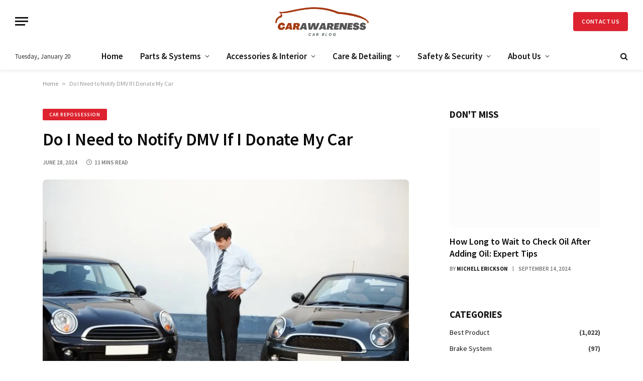

--- FILE ---
content_type: text/html; charset=UTF-8
request_url: https://carawareness.com/do-i-need-to-notify-dmv-if-i-donate-my-car/
body_size: 93105
content:

<!DOCTYPE html>
<html lang="en-US" prefix="og: https://ogp.me/ns#" class="s-light site-s-light">

<head>
<meta name="viewport" content="width=device-width, initial-scale=1.0">
<meta name="msvalidate.01" content="77B8AA4E2F32A61E0C85D20F3FB91797" />
<meta name="msvalidate.01" content="5B9D294EE45C8515068D58344E94011C" />
<meta charset="UTF-8" />
<meta name="robots" content="follow, index, max-snippet:-1, max-video-preview:-1, max-image-preview:large"/>
<meta property="og:locale" content="en_US" />
<meta property="og:type" content="article" />
<meta property="og:title" content="Do I Need to Notify DMV If I Donate My Car - CarAwareness" />
<meta property="og:description" content="Yes, you need to notify the DMV if you donate your car. Donating a vehicle to a charitable organization requires you to inform the Department of Motor Vehicles to transfer the title and remove yourself from any legal liability associated with the vehicle. It ensures a smooth transition of ownership and prevents any future issues." />
<meta property="og:url" content="https://carawareness.com/do-i-need-to-notify-dmv-if-i-donate-my-car/" />
<meta property="og:site_name" content="Your Ultimate Car Resource" />
<meta property="article:section" content="Car Repossession" />
<meta property="og:updated_time" content="2025-11-08T17:29:30+00:00" />
<meta property="og:image" content="https://carawareness.com/wp-content/uploads/2024/06/Do-I-Need-to-Notify-DMV-If-I-Donate-My-Car.jpg" />
<meta property="og:image:secure_url" content="https://carawareness.com/wp-content/uploads/2024/06/Do-I-Need-to-Notify-DMV-If-I-Donate-My-Car.jpg" />
<meta property="og:image:width" content="790" />
<meta property="og:image:height" content="580" />
<meta property="og:image:alt" content="Do I Need to Notify DMV If I Donate My Car" />
<meta property="og:image:type" content="image/jpeg" />
<meta property="article:published_time" content="2024-06-28T06:19:24+00:00" />
<meta property="article:modified_time" content="2025-11-08T17:29:30+00:00" />
<meta name="twitter:card" content="summary_large_image" />
<meta name="twitter:title" content="Do I Need to Notify DMV If I Donate My Car - CarAwareness" />
<meta name="twitter:description" content="Yes, you need to notify the DMV if you donate your car. Donating a vehicle to a charitable organization requires you to inform the Department of Motor Vehicles to transfer the title and remove yourself from any legal liability associated with the vehicle. It ensures a smooth transition of ownership and prevents any future issues." />
<meta name="twitter:image" content="https://carawareness.com/wp-content/uploads/2024/06/Do-I-Need-to-Notify-DMV-If-I-Donate-My-Car.jpg" />
<meta name="twitter:label1" content="Written by" />
<meta name="twitter:data1" content="Michell Erickson" />
<meta name="twitter:label2" content="Time to read" />
<meta name="twitter:data2" content="10 minutes" />
<meta name="generator" content="WordPress 6.9" />
<meta name="generator" content="Site Kit by Google 1.170.0" />
<meta name="generator" content="Elementor 3.34.1; features: additional_custom_breakpoints; settings: css_print_method-internal, google_font-enabled, font_display-swap">
<meta name="msapplication-TileImage" content="https://carawareness.com/wp-content/uploads/2023/09/Car-awareness-300x300.png" />
<meta name="msvalidate.01" content="5B9D294EE45C8515068D58344E94011C" />



<script id="bv-lazyload-images" data-cfasync="false" bv-exclude="true">var __defProp=Object.defineProperty;var __name=(target,value)=>__defProp(target,"name",{value,configurable:!0});var bv_lazyload_event_listener="load",bv_lazyload_events=["mousemove","click","keydown","wheel","touchmove","touchend"],bv_use_srcset_attr=!1,bv_style_observer,img_observer,picture_lazy_observer;bv_lazyload_event_listener=="load"?window.addEventListener("load",event=>{handle_lazyload_images()}):bv_lazyload_event_listener=="readystatechange"&&document.addEventListener("readystatechange",event=>{document.readyState==="interactive"&&handle_lazyload_images()});function add_lazyload_image_event_listeners(handle_lazyload_images2){bv_lazyload_events.forEach(function(event){document.addEventListener(event,handle_lazyload_images2,!0)})}__name(add_lazyload_image_event_listeners,"add_lazyload_image_event_listeners");function remove_lazyload_image_event_listeners(){bv_lazyload_events.forEach(function(event){document.removeEventListener(event,handle_lazyload_images,!0)})}__name(remove_lazyload_image_event_listeners,"remove_lazyload_image_event_listeners");function bv_replace_lazyloaded_image_url(element2){let src_value=element2.getAttribute("bv-data-src"),srcset_value=element2.getAttribute("bv-data-srcset"),currentSrc=element2.getAttribute("src");currentSrc&&currentSrc.startsWith("data:image/svg+xml")&&(bv_use_srcset_attr&&srcset_value&&element2.setAttribute("srcset",srcset_value),src_value&&element2.setAttribute("src",src_value))}__name(bv_replace_lazyloaded_image_url,"bv_replace_lazyloaded_image_url");function bv_replace_inline_style_image_url(element2){let bv_style_attr=element2.getAttribute("bv-data-style");if(console.log(bv_style_attr),bv_style_attr){let currentStyles=element2.getAttribute("style")||"",newStyle=currentStyles+(currentStyles?";":"")+bv_style_attr;element2.setAttribute("style",newStyle)}else console.log("BV_STYLE_ATTRIBUTE_NOT_FOUND : "+entry)}__name(bv_replace_inline_style_image_url,"bv_replace_inline_style_image_url");function handleLazyloadImages(entries){entries.map(entry2=>{entry2.isIntersecting&&(bv_replace_lazyloaded_image_url(entry2.target),img_observer.unobserve(entry2.target))})}__name(handleLazyloadImages,"handleLazyloadImages");function handleOnscreenInlineStyleImages(entries){entries.map(entry2=>{entry2.isIntersecting&&(bv_replace_inline_style_image_url(entry2.target),bv_style_observer.unobserve(entry2.target))})}__name(handleOnscreenInlineStyleImages,"handleOnscreenInlineStyleImages");function handlePictureTags(entries){entries.map(entry2=>{entry2.isIntersecting&&(bv_replace_picture_tag_url(entry2.target),picture_lazy_observer.unobserve(entry2.target))})}__name(handlePictureTags,"handlePictureTags");function bv_replace_picture_tag_url(element2){const child_elements=element2.children;for(let i=0;i<child_elements.length;i++){let child_elem=child_elements[i],_srcset=child_elem.getAttribute("bv-data-srcset"),_src=child_elem.getAttribute("bv-data-src");_srcset&&child_elem.setAttribute("srcset",_srcset),_src&&child_elem.setAttribute("src",_src),bv_replace_picture_tag_url(child_elem)}}__name(bv_replace_picture_tag_url,"bv_replace_picture_tag_url"),"IntersectionObserver"in window&&(bv_style_observer=new IntersectionObserver(handleOnscreenInlineStyleImages),img_observer=new IntersectionObserver(handleLazyloadImages),picture_lazy_observer=new IntersectionObserver(handlePictureTags));function handle_lazyload_images(){"IntersectionObserver"in window?(document.querySelectorAll(".bv-lazyload-bg-style").forEach(target_element=>{bv_style_observer.observe(target_element)}),document.querySelectorAll(".bv-lazyload-tag-img").forEach(img_element=>{img_observer.observe(img_element)}),document.querySelectorAll(".bv-lazyload-picture").forEach(picture_element=>{picture_lazy_observer.observe(picture_element)})):(document.querySelectorAll(".bv-lazyload-bg-style").forEach(target_element=>{bv_replace_inline_style_image_url(target_element)}),document.querySelectorAll(".bv-lazyload-tag-img").forEach(target_element=>{bv_replace_lazyloaded_image_url(target_element)}),document.querySelectorAll(".bv-lazyload-picture").forEach(picture_element=>{bv_replace_picture_tag_url(element)}))}__name(handle_lazyload_images,"handle_lazyload_images");
</script>

<script id="bv-dl-scripts-list" data-cfasync="false" bv-exclude="true">
var scriptAttrs = [{"attrs":{"type":"text\/javascript","id":"smartmag-lazy-inline-js-after","defer":true,"data-cfasync":false,"bv_inline_delayed":true,"async":false},"bv_unique_id":"TDozpgqRDJngL9yG4BFt","reference":0},{"attrs":{"type":"text\/javascript","src":"https:\/\/www.googletagmanager.com\/gtag\/js?id=GT-5NTTP7XV","id":"google_gtagjs-js","defer":true,"data-cfasync":false,"async":false,"bv_inline_delayed":false},"bv_unique_id":"6WycEHb0NorNNHufUzMB","reference":1},{"attrs":{"type":"text\/javascript","id":"google_gtagjs-js-after","defer":true,"data-cfasync":false,"bv_inline_delayed":true,"async":false},"bv_unique_id":"YMv4a8dBM1fwfojGzmfP","reference":2},{"attrs":{"type":"text\/javascript","src":"https:\/\/carawareness.com\/wp-content\/uploads\/al_opt_content\/SCRIPT\/carawareness.com\/.\/wp-includes\/js\/jquery\/696bb72b46fa5c23c7eb965b\/696bb72b46fa5c23c7eb965b-16cb9084c573484b0cbcd8b282b41204_jquery.min.js?ver=3.7.1","id":"jquery-core-js","defer":true,"data-cfasync":false,"async":false,"bv_inline_delayed":false},"bv_unique_id":"ZvDV8mFXT7f29apwtL6r","reference":3},{"attrs":{"type":"text\/javascript","src":"https:\/\/carawareness.com\/wp-content\/uploads\/al_opt_content\/SCRIPT\/carawareness.com\/.\/wp-includes\/js\/jquery\/696bb72b46fa5c23c7eb965b\/696bb72b46fa5c23c7eb965b-9ffeb32e2d9efbf8f70caabded242267_jquery-migrate.min.js?ver=3.4.1","id":"jquery-migrate-js","defer":true,"data-cfasync":false,"async":false,"bv_inline_delayed":false},"bv_unique_id":"8VMARXROCkd1LB8O3Gtp","reference":4},{"attrs":{"defer":true,"data-cfasync":false,"bv_inline_delayed":true,"type":"text\/javascript","async":false},"bv_unique_id":"da6E6uNct0jIMNUGpORB","reference":5},{"attrs":{"src":"https:\/\/pl28476914.effectivegatecpm.com\/ff5cff5fb162376633068c0848149dcb\/invoke.js","defer":true,"data-cfasync":false,"async":false,"bv_inline_delayed":false},"bv_unique_id":"1OloAZ7LwRZJDhbAI45U","reference":6},{"attrs":{"defer":true,"data-cfasync":false,"bv_inline_delayed":true,"type":"text\/javascript","async":false},"bv_unique_id":"qhaSrwVrYWVIWkdUwJHx","reference":7},{"attrs":{"src":"https:\/\/www.highperformanceformat.com\/ba257b521af9cd332aa04e7fa7d2a3d7\/invoke.js","defer":true,"data-cfasync":false,"async":false,"bv_inline_delayed":false},"bv_unique_id":"lpkST3UqiyKFY7dVt7bi","reference":8},{"attrs":{"defer":true,"data-cfasync":false,"async":false,"bv_inline_delayed":true},"bv_unique_id":"EJkQUW5RfKLVGcHJ0pJy","reference":9},{"attrs":{"src":"https:\/\/www.highperformanceformat.com\/ce0e392b7264dc36b3e11cc061ce980e\/invoke.js","defer":true,"data-cfasync":false,"async":false,"bv_inline_delayed":false},"bv_unique_id":"6o5sZojf0MhW7qsybBI3","reference":10},{"attrs":{"defer":true,"data-cfasync":false,"async":false,"bv_inline_delayed":true},"bv_unique_id":"6XV1iLj7zu7LDphVmeu4","reference":11},{"attrs":{"src":"https:\/\/www.highperformanceformat.com\/ce0e392b7264dc36b3e11cc061ce980e\/invoke.js","defer":true,"data-cfasync":false,"async":false,"bv_inline_delayed":false},"bv_unique_id":"3hgKayC7YsoTA8rR0Vqr","reference":12},{"attrs":{"defer":true,"data-cfasync":false,"async":false,"bv_inline_delayed":true},"bv_unique_id":"dICX8B6rC04ZUzlhCXSR","reference":13},{"attrs":{"src":"https:\/\/www.highperformanceformat.com\/ce0e392b7264dc36b3e11cc061ce980e\/invoke.js","defer":true,"data-cfasync":false,"async":false,"bv_inline_delayed":false},"bv_unique_id":"nC7XWTpCBNR9K7iFqQIr","reference":14},{"attrs":{"defer":true,"data-cfasync":false,"async":false,"bv_inline_delayed":true},"bv_unique_id":"VoHQTFnbXzbNSPQ2FUSr","reference":15},{"attrs":{"defer":true,"data-cfasync":false,"bv_inline_delayed":true,"type":"text\/javascript","async":false},"bv_unique_id":"Rkqf0LfIyDmQb3SELFsu","reference":16},{"attrs":{"src":"https:\/\/www.highperformanceformat.com\/ba257b521af9cd332aa04e7fa7d2a3d7\/invoke.js","defer":true,"data-cfasync":false,"async":false,"bv_inline_delayed":false},"bv_unique_id":"CprEoIYGZGTyeoP8iww6","reference":17},{"attrs":{"src":"https:\/\/pl28476914.effectivegatecpm.com\/ff5cff5fb162376633068c0848149dcb\/invoke.js","defer":true,"data-cfasync":false,"async":false,"bv_inline_delayed":false},"bv_unique_id":"C6ET81iF3ulgtFX5BlP9","reference":18},{"attrs":{"defer":true,"data-cfasync":false,"bv_inline_delayed":true,"type":"text\/javascript","async":false},"bv_unique_id":"8WkDLe0lL8T0F6DfbRb3","reference":19},{"attrs":{"type":"text\/javascript","id":"smartmag-lazyload-js-extra","defer":true,"data-cfasync":false,"bv_inline_delayed":true,"async":false},"bv_unique_id":"3Wh4Mr2xGMmLzBwx7gBl","reference":20},{"attrs":{"type":"text\/javascript","src":"https:\/\/carawareness.com\/wp-content\/uploads\/al_opt_content\/SCRIPT\/carawareness.com\/.\/wp-content\/themes\/smart-mag\/js\/696bb72b46fa5c23c7eb965b\/696bb72b46fa5c23c7eb965b-0ef85c8f8b7da4e1ae20509ef259c68e_lazyload.js?ver=10.3.2","id":"smartmag-lazyload-js","defer":true,"data-cfasync":false,"async":false,"bv_inline_delayed":false},"bv_unique_id":"V6pP5hktr8Q1KdP6E7XA","reference":21},{"attrs":{"type":"text\/javascript","src":"https:\/\/carawareness.com\/wp-content\/uploads\/al_opt_content\/SCRIPT\/carawareness.com\/.\/wp-includes\/js\/dist\/696bb72b46fa5c23c7eb965b\/696bb72b46fa5c23c7eb965b-90e932bd9e62583fc494c00498cfe7f5_hooks.min.js?ver=dd5603f07f9220ed27f1","id":"wp-hooks-js","defer":true,"data-cfasync":false,"async":false,"bv_inline_delayed":false},"bv_unique_id":"O4RakiWFNvpiWnpUvV01","reference":22},{"attrs":{"type":"text\/javascript","src":"https:\/\/carawareness.com\/wp-content\/uploads\/al_opt_content\/SCRIPT\/carawareness.com\/.\/wp-includes\/js\/dist\/696bb72b46fa5c23c7eb965b\/696bb72b46fa5c23c7eb965b-3a5838d1182eb0b11f5a58bfe26e2529_i18n.min.js?ver=c26c3dc7bed366793375","id":"wp-i18n-js","defer":true,"data-cfasync":false,"async":false,"bv_inline_delayed":false},"bv_unique_id":"4zslmXSOECSI2dIsesMR","reference":23},{"attrs":{"type":"text\/javascript","id":"wp-i18n-js-after","defer":true,"data-cfasync":false,"bv_inline_delayed":true,"async":false},"bv_unique_id":"RkndJHGf1oHUsAjnnCvM","reference":24},{"attrs":{"type":"text\/javascript","src":"https:\/\/carawareness.com\/wp-content\/uploads\/al_opt_content\/SCRIPT\/carawareness.com\/.\/wp-content\/plugins\/contact-form-7\/includes\/swv\/js\/696bb72b46fa5c23c7eb965b\/696bb72b46fa5c23c7eb965b-96e7dc3f0e8559e4a3f3ca40b17ab9c3_index.js?ver=6.1.4","id":"swv-js","defer":true,"data-cfasync":false,"async":false,"bv_inline_delayed":false},"bv_unique_id":"XjsH3uoA3CmbF9jwPNbq","reference":25},{"attrs":{"type":"text\/javascript","id":"contact-form-7-js-before","defer":true,"data-cfasync":false,"bv_inline_delayed":true,"async":false},"bv_unique_id":"EWmHWSfGwWjzjEdnQWMG","reference":26},{"attrs":{"type":"text\/javascript","src":"https:\/\/carawareness.com\/wp-content\/uploads\/al_opt_content\/SCRIPT\/carawareness.com\/.\/wp-content\/plugins\/contact-form-7\/includes\/js\/696bb72b46fa5c23c7eb965b\/696bb72b46fa5c23c7eb965b-2912c657d0592cc532dff73d0d2ce7bb_index.js?ver=6.1.4","id":"contact-form-7-js","defer":true,"data-cfasync":false,"async":false,"bv_inline_delayed":false},"bv_unique_id":"HUrIn9r44QpPaVjpUvgO","reference":27},{"attrs":{"type":"text\/javascript","id":"wpil-frontend-script-js-extra","defer":true,"data-cfasync":false,"async":false,"bv_inline_delayed":true},"bv_unique_id":"9pbK7L9Vo20hxAquffqf","reference":28},{"attrs":{"type":"text\/javascript","src":"https:\/\/carawareness.com\/wp-content\/uploads\/al_opt_content\/SCRIPT\/carawareness.com\/.\/wp-content\/plugins\/link-whisper\/js\/696bb72b46fa5c23c7eb965b\/696bb72b46fa5c23c7eb965b-d9a30605c441336d4af052e900000fb8_frontend.min.js?ver=1764490640","id":"wpil-frontend-script-js","defer":true,"data-cfasync":false,"async":false,"bv_inline_delayed":false},"bv_unique_id":"HQabMQDDKgWFEFdhaFNO","reference":29},{"attrs":{"type":"text\/javascript","src":"https:\/\/carawareness.com\/wp-content\/uploads\/al_opt_content\/SCRIPT\/carawareness.com\/.\/wp-content\/themes\/smart-mag\/js\/696bb72b46fa5c23c7eb965b\/696bb72b46fa5c23c7eb965b-ba6cf724c8bb1cf5b084e79ff230626e_jquery.mfp-lightbox.js?ver=10.3.2","id":"magnific-popup-js","defer":true,"data-cfasync":false,"async":false,"bv_inline_delayed":false},"bv_unique_id":"01WWF5LCF3ICP672Jt6H","reference":30},{"attrs":{"type":"text\/javascript","src":"https:\/\/carawareness.com\/wp-content\/uploads\/al_opt_content\/SCRIPT\/carawareness.com\/.\/wp-content\/themes\/smart-mag\/js\/696bb72b46fa5c23c7eb965b\/696bb72b46fa5c23c7eb965b-4d7c7efaef3434244613ec460710a0fd_jquery.sticky-sidebar.js?ver=10.3.2","id":"theia-sticky-sidebar-js","defer":true,"data-cfasync":false,"async":false,"bv_inline_delayed":false},"bv_unique_id":"DQkFEj90ZB2vKt48Rnci","reference":31},{"attrs":{"type":"text\/javascript","id":"smartmag-theme-js-extra","defer":true,"data-cfasync":false,"bv_inline_delayed":true,"async":false},"bv_unique_id":"IQvEsXOFAdlXvd4ZYb4z","reference":32},{"attrs":{"type":"text\/javascript","src":"https:\/\/carawareness.com\/wp-content\/uploads\/al_opt_content\/SCRIPT\/carawareness.com\/.\/wp-content\/themes\/smart-mag\/js\/696bb72b46fa5c23c7eb965b\/696bb72b46fa5c23c7eb965b-d11aa4a4f763d419f8be17cc5de341a1_theme.js?ver=10.3.2","id":"smartmag-theme-js","defer":true,"data-cfasync":false,"async":false,"bv_inline_delayed":false},"bv_unique_id":"4jAAH58GyLOnHhmXqs82","reference":33},{"attrs":{"type":"text\/javascript","src":"https:\/\/carawareness.com\/wp-content\/themes\/smart-mag\/js\/float-share.js?ver=10.3.2","id":"smartmag-float-share-js","defer":true,"data-cfasync":false,"async":false,"bv_inline_delayed":false},"bv_unique_id":"aLrn0CXC1eNjJX1uSMPu","reference":34},{"attrs":{"type":"text\/javascript","src":"https:\/\/carawareness.com\/wp-includes\/js\/comment-reply.min.js?ver=6.9","id":"comment-reply-js","data-wp-strategy":"async","fetchpriority":"low","defer":true,"data-cfasync":false,"async":false,"bv_inline_delayed":false},"bv_unique_id":"BFnU7VyMPeJUh6NTxtfZ","reference":37},{"attrs":{"data-grow-initializer":"","defer":true,"data-cfasync":false,"bv_inline_delayed":true,"type":"text\/javascript","async":false},"bv_unique_id":"3ziaz751Y6WlmqXx9G6V","reference":39},{"attrs":{"type":"module","defer":true,"data-cfasync":false,"bv_inline_delayed":true,"async":false},"bv_unique_id":"uptSJ7JrZGL6N3Cn0CGD","reference":40},{"attrs":{"defer":true,"data-cfasync":false,"bv_inline_delayed":true,"type":"text\/javascript","async":false},"bv_unique_id":"yIlyCYHENk75ZPFKGq5A","reference":41},{"attrs":{"type":"text\/javascript","src":"https:\/\/carawareness.com\/wp-content\/uploads\/al_opt_content\/SCRIPT\/carawareness.com\/.\/wp-content\/plugins\/google-site-kit\/dist\/assets\/js\/696bb72b46fa5c23c7eb965b\/696bb72b46fa5c23c7eb965b-af5f2224f9be166297b8754f98622c4d_googlesitekit-events-provider-contact-form-7-40476021fb6e59177033.js","id":"googlesitekit-events-provider-contact-form-7-js","defer":true,"data-cfasync":false,"async":false,"bv_inline_delayed":false,"is_first_defer_element":true},"bv_unique_id":"JABAvRnoFg0HWCBDKGXO","reference":35},{"attrs":{"type":"text\/javascript","src":"https:\/\/carawareness.com\/wp-content\/uploads\/al_opt_content\/SCRIPT\/carawareness.com\/.\/wp-content\/plugins\/google-site-kit\/dist\/assets\/js\/696bb72b46fa5c23c7eb965b\/696bb72b46fa5c23c7eb965b-4ea338388ed8aad3a1dd2a4647d937e5_googlesitekit-events-provider-wpforms-ed443a3a3d45126a22ce.js","id":"googlesitekit-events-provider-wpforms-js","defer":true,"data-cfasync":false,"async":false,"bv_inline_delayed":false},"bv_unique_id":"YKs5wwyzqcF9NQ18MUPl","reference":36},{"attrs":{"type":"text\/javascript","src":"https:\/\/carawareness.com\/wp-content\/plugins\/akismet\/_inc\/akismet-frontend.js?ver=1763891156","id":"akismet-frontend-js","defer":true,"data-cfasync":false,"async":false,"bv_inline_delayed":false},"bv_unique_id":"p4ve55toKlm9lhmI7EOF","reference":38},{"attrs":{"src":"data:text\/javascript;base64, [base64]","id":"bv-trigger-listener","type":"text\/javascript","defer":true,"async":false},"bv_unique_id":"d6fe9c24159ed4a27d224d91c70f8fdc","reference":100000000}];
</script>
<script id="bv-web-worker" type="javascript/worker" data-cfasync="false" bv-exclude="true">var __defProp=Object.defineProperty;var __name=(target,value)=>__defProp(target,"name",{value,configurable:!0});self.onmessage=function(e){var counter=e.data.fetch_urls.length;e.data.fetch_urls.forEach(function(fetch_url){loadUrl(fetch_url,function(){console.log("DONE: "+fetch_url),counter=counter-1,counter===0&&self.postMessage({status:"SUCCESS"})})})};async function loadUrl(fetch_url,callback){try{var request=new Request(fetch_url,{mode:"no-cors",redirect:"follow"});await fetch(request),callback()}catch(fetchError){console.log("Fetch Error loading URL:",fetchError);try{var xhr=new XMLHttpRequest;xhr.onerror=callback,xhr.onload=callback,xhr.responseType="blob",xhr.open("GET",fetch_url,!0),xhr.send()}catch(xhrError){console.log("XHR Error loading URL:",xhrError),callback()}}}__name(loadUrl,"loadUrl");
</script>
<script id="bv-web-worker-handler" data-cfasync="false" bv-exclude="true">var __defProp=Object.defineProperty;var __name=(target,value)=>__defProp(target,"name",{value,configurable:!0});if(typeof scriptAttrs<"u"&&Array.isArray(scriptAttrs)&&scriptAttrs.length>0){const lastElement=scriptAttrs[scriptAttrs.length-1];if(lastElement.attrs&&lastElement.attrs.id==="bv-trigger-listener"){var bv_custom_ready_state_value="loading";Object.defineProperty(document,"readyState",{get:__name(function(){return bv_custom_ready_state_value},"get"),set:__name(function(){},"set")})}}if(typeof scriptAttrs>"u"||!Array.isArray(scriptAttrs))var scriptAttrs=[];if(typeof linkStyleAttrs>"u"||!Array.isArray(linkStyleAttrs))var linkStyleAttrs=[];function isMobileDevice(){return window.innerWidth<=500}__name(isMobileDevice,"isMobileDevice");var js_dom_loaded=!1;document.addEventListener("DOMContentLoaded",()=>{js_dom_loaded=!0});const EVENTS=["mousemove","click","keydown","wheel","touchmove","touchend"];var scriptUrls=[],styleUrls=[],bvEventCalled=!1,workerFinished=!1,functionExec=!1,scriptsInjected=!1,stylesInjected=!1,bv_load_event_fired=!1,autoInjectTimerStarted=!1;const BV_AUTO_INJECT_ENABLED=!0,BV_DESKTOP_AUTO_INJECT_DELAY=1e3,BV_MOBILE_AUTO_INJECT_DELAY=1e4,BV_WORKER_TIMEOUT_DURATION=3e3;scriptAttrs.forEach((scriptAttr,index)=>{scriptAttr.attrs.src&&!scriptAttr.attrs.src.includes("data:text/javascript")&&(scriptUrls[index]=scriptAttr.attrs.src)}),linkStyleAttrs.forEach((linkAttr,index)=>{styleUrls[index]=linkAttr.attrs.href});var fetchUrls=scriptUrls.concat(styleUrls);function addEventListeners(bvEventHandler2){EVENTS.forEach(function(event){document.addEventListener(event,bvEventFired,!0),document.addEventListener(event,bvEventHandler2,!0)})}__name(addEventListeners,"addEventListeners");function removeEventListeners(){EVENTS.forEach(function(event){document.removeEventListener(event,bvEventHandler,!0)})}__name(removeEventListeners,"removeEventListeners");function bvEventFired(){bvEventCalled||(bvEventCalled=!0,workerFinished=!0)}__name(bvEventFired,"bvEventFired");function bvGetElement(attributes,element){Object.keys(attributes).forEach(function(attr){attr==="async"?element.async=attributes[attr]:attr==="innerHTML"?element.innerHTML=atob(attributes[attr]):element.setAttribute(attr,attributes[attr])})}__name(bvGetElement,"bvGetElement");function bvAddElement(attr,element){var attributes=attr.attrs;if(attributes.bv_inline_delayed){let bvScriptId=attr.bv_unique_id,bvScriptElement=document.querySelector("[bv_unique_id='"+bvScriptId+"']");bvScriptElement?(!attributes.innerHTML&&!attributes.src&&bvScriptElement.textContent.trim()!==""&&(attributes.src="data:text/javascript;base64, "+btoa(unescape(encodeURIComponent(bvScriptElement.textContent)))),bvGetElement(attributes,element),bvScriptElement.after(element)):console.log(`Script not found for ${bvScriptId}`)}else{bvGetElement(attributes,element);var templateId=attr.bv_unique_id,targetElement=document.querySelector("[id='"+templateId+"']");targetElement&&targetElement.after(element)}}__name(bvAddElement,"bvAddElement");function injectStyles(){if(stylesInjected){console.log("Styles already injected, skipping");return}stylesInjected=!0,document.querySelectorAll('style[type="bv_inline_delayed_css"], template[id]').forEach(element=>{if(element.tagName.toLowerCase()==="style"){var new_style=document.createElement("style");new_style.type="text/css",new_style.textContent=element.textContent,element.after(new_style),new_style.parentNode?element.remove():console.log("PARENT NODE NOT FOUND")}else if(element.tagName.toLowerCase()==="template"){var templateId=element.id,linkStyleAttr=linkStyleAttrs.find(attr=>attr.bv_unique_id===templateId);if(linkStyleAttr){var link=document.createElement("link");bvAddElement(linkStyleAttr,link),element.parentNode&&element.parentNode.replaceChild(link,element),console.log("EXTERNAL STYLE ADDED")}else console.log(`No linkStyleAttr found for template ID ${templateId}`)}}),linkStyleAttrs.forEach((linkStyleAttr,index)=>{console.log("STYLE ADDED");var element=document.createElement("link");bvAddElement(linkStyleAttr,element)})}__name(injectStyles,"injectStyles");function injectScripts(){if(scriptsInjected){console.log("Scripts already injected, skipping");return}scriptsInjected=!0;let last_script_element;scriptAttrs.forEach((scriptAttr,index)=>{if(bv_custom_ready_state_value==="loading"&&scriptAttr.attrs&&scriptAttr.attrs.is_first_defer_element===!0)if(last_script_element){const readyStateScript=document.createElement("script");readyStateScript.src="data:text/javascript;base64, "+btoa(unescape(encodeURIComponent("bv_custom_ready_state_value = 'interactive';"))),readyStateScript.async=!1,last_script_element.after(readyStateScript)}else bv_custom_ready_state_value="interactive",console.log('Ready state manually set to "interactive"');console.log("JS ADDED");var element=document.createElement("script");last_script_element=element,bvAddElement(scriptAttr,element)})}__name(injectScripts,"injectScripts");function bvEventHandler(){console.log("EVENT FIRED"),js_dom_loaded&&bvEventCalled&&workerFinished&&!functionExec&&(functionExec=!0,injectStyles(),injectScripts(),removeEventListeners())}__name(bvEventHandler,"bvEventHandler");function autoInjectScriptsAfterLoad(){js_dom_loaded&&workerFinished&&!scriptsInjected&&!stylesInjected&&(console.log("Auto-injecting styles and scripts after timer"),injectStyles(),injectScripts())}__name(autoInjectScriptsAfterLoad,"autoInjectScriptsAfterLoad");function startAutoInjectTimer(){if(BV_AUTO_INJECT_ENABLED&&!autoInjectTimerStarted&&bv_load_event_fired&&!bvEventCalled){autoInjectTimerStarted=!0;var delay=isMobileDevice()?BV_MOBILE_AUTO_INJECT_DELAY:BV_DESKTOP_AUTO_INJECT_DELAY;console.log("Starting auto-inject timer with delay: "+delay+"ms"),setTimeout(function(){autoInjectScriptsAfterLoad()},delay)}}__name(startAutoInjectTimer,"startAutoInjectTimer"),addEventListeners(bvEventHandler);var requestObject=window.URL||window.webkitURL,bvWorker=new Worker(requestObject.createObjectURL(new Blob([document.getElementById("bv-web-worker").textContent],{type:"text/javascript"})));bvWorker.onmessage=function(e){e.data.status==="SUCCESS"&&(console.log("WORKER_FINISHED"),workerFinished=!0,bvEventHandler(),startAutoInjectTimer())},addEventListener("load",()=>{bvEventHandler(),bv_call_fetch_urls(),bv_load_event_fired=!0});function bv_call_fetch_urls(){!bv_load_event_fired&&!workerFinished&&(bvWorker.postMessage({fetch_urls:fetchUrls}),bv_initiate_worker_timer())}__name(bv_call_fetch_urls,"bv_call_fetch_urls"),setTimeout(function(){bv_call_fetch_urls()},5e3);function bv_initiate_worker_timer(){setTimeout(function(){workerFinished||(console.log("WORKER_TIMEDOUT"),workerFinished=!0,bvWorker.terminate()),bvEventHandler(),startAutoInjectTimer()},BV_WORKER_TIMEOUT_DURATION)}__name(bv_initiate_worker_timer,"bv_initiate_worker_timer");
</script>

	

	
	
	

<title>Do I Need to Notify DMV If I Donate My Car - CarAwareness</title><link rel="preload" as="image" imagesrcset="https://carawareness.com/wp-content/uploads/2024/06/Do-I-Need-to-Notify-DMV-If-I-Donate-My-Car.jpg 790w, https://carawareness.com/wp-content/uploads/2024/06/Do-I-Need-to-Notify-DMV-If-I-Donate-My-Car-300x220.jpg 300w, https://carawareness.com/wp-content/uploads/2024/06/Do-I-Need-to-Notify-DMV-If-I-Donate-My-Car-768x564.jpg 768w" imagesizes="(max-width: 729px) 100vw, 729px" />

<link rel="canonical" href="https://carawareness.com/do-i-need-to-notify-dmv-if-i-donate-my-car/" />
























<script type="application/ld+json" class="rank-math-schema">{"@context":"https://schema.org","@graph":[{"@type":["Person","Organization"],"@id":"https://carawareness.com/#person","name":"Your Ultimate Car Resource","logo":{"@type":"ImageObject","@id":"https://carawareness.com/#logo","url":"https://carawareness.com/wp-content/uploads/2023/09/Car-awareness.png","contentUrl":"https://carawareness.com/wp-content/uploads/2023/09/Car-awareness.png","caption":"Your Ultimate Car Resource","inLanguage":"en-US","width":"500","height":"500"},"image":{"@type":"ImageObject","@id":"https://carawareness.com/#logo","url":"https://carawareness.com/wp-content/uploads/2023/09/Car-awareness.png","contentUrl":"https://carawareness.com/wp-content/uploads/2023/09/Car-awareness.png","caption":"Your Ultimate Car Resource","inLanguage":"en-US","width":"500","height":"500"}},{"@type":"WebSite","@id":"https://carawareness.com/#website","url":"https://carawareness.com","name":"Your Ultimate Car Resource","publisher":{"@id":"https://carawareness.com/#person"},"inLanguage":"en-US"},{"@type":"ImageObject","@id":"https://carawareness.com/wp-content/uploads/2024/06/Do-I-Need-to-Notify-DMV-If-I-Donate-My-Car.jpg","url":"https://carawareness.com/wp-content/uploads/2024/06/Do-I-Need-to-Notify-DMV-If-I-Donate-My-Car.jpg","width":"790","height":"580","caption":"Do I Need to Notify DMV If I Donate My Car","inLanguage":"en-US"},{"@type":"BreadcrumbList","@id":"https://carawareness.com/do-i-need-to-notify-dmv-if-i-donate-my-car/#breadcrumb","itemListElement":[{"@type":"ListItem","position":"1","item":{"@id":"https://carawareness.com","name":"Home"}},{"@type":"ListItem","position":"2","item":{"@id":"https://carawareness.com/do-i-need-to-notify-dmv-if-i-donate-my-car/","name":"Do I Need to Notify DMV If I Donate My Car"}}]},{"@type":"WebPage","@id":"https://carawareness.com/do-i-need-to-notify-dmv-if-i-donate-my-car/#webpage","url":"https://carawareness.com/do-i-need-to-notify-dmv-if-i-donate-my-car/","name":"Do I Need to Notify DMV If I Donate My Car - CarAwareness","datePublished":"2024-06-28T06:19:24+00:00","dateModified":"2025-11-08T17:29:30+00:00","isPartOf":{"@id":"https://carawareness.com/#website"},"primaryImageOfPage":{"@id":"https://carawareness.com/wp-content/uploads/2024/06/Do-I-Need-to-Notify-DMV-If-I-Donate-My-Car.jpg"},"inLanguage":"en-US","breadcrumb":{"@id":"https://carawareness.com/do-i-need-to-notify-dmv-if-i-donate-my-car/#breadcrumb"}},{"@type":"Person","@id":"https://carawareness.com/author/mycars/","name":"Michell Erickson","url":"https://carawareness.com/author/mycars/","image":{"@type":"ImageObject","@id":"https://secure.gravatar.com/avatar/9918fbf025cb7cbb5feeb53a70976f0813749c8a0425d68ff7c5250471818f0a?s=96&amp;d=mm&amp;r=g","url":"https://secure.gravatar.com/avatar/9918fbf025cb7cbb5feeb53a70976f0813749c8a0425d68ff7c5250471818f0a?s=96&amp;d=mm&amp;r=g","caption":"Michell Erickson","inLanguage":"en-US"},"sameAs":["https://carawareness.com"]},{"@type":"BlogPosting","headline":"Do I Need to Notify DMV If I Donate My Car - CarAwareness","keywords":"Do I Need to Notify DMV If I Donate My Car","datePublished":"2024-06-28T06:19:24+00:00","dateModified":"2025-11-08T17:29:30+00:00","author":{"@id":"https://carawareness.com/author/mycars/","name":"Michell Erickson"},"publisher":{"@id":"https://carawareness.com/#person"},"description":"Yes, you need to notify the DMV if you donate your car. Donating a vehicle to a charitable organization requires you to inform the Department of Motor Vehicles to transfer the title and remove yourself from any legal liability associated with the vehicle.","name":"Do I Need to Notify DMV If I Donate My Car - CarAwareness","@id":"https://carawareness.com/do-i-need-to-notify-dmv-if-i-donate-my-car/#richSnippet","isPartOf":{"@id":"https://carawareness.com/do-i-need-to-notify-dmv-if-i-donate-my-car/#webpage"},"image":{"@id":"https://carawareness.com/wp-content/uploads/2024/06/Do-I-Need-to-Notify-DMV-If-I-Donate-My-Car.jpg"},"inLanguage":"en-US","mainEntityOfPage":{"@id":"https://carawareness.com/do-i-need-to-notify-dmv-if-i-donate-my-car/#webpage"}}]}</script>


<link rel='dns-prefetch' href='//www.googletagmanager.com' />
<link rel='dns-prefetch' href='//fonts.googleapis.com' />
<link rel="alternate" type="application/rss+xml" title="CarAwareness &raquo; Feed" href="https://carawareness.com/feed/" />
<link rel="alternate" type="application/rss+xml" title="CarAwareness &raquo; Comments Feed" href="https://carawareness.com/comments/feed/" />
<link rel="alternate" type="application/rss+xml" title="CarAwareness &raquo; Do I Need to Notify DMV If I Donate My Car Comments Feed" href="https://carawareness.com/do-i-need-to-notify-dmv-if-i-donate-my-car/feed/" />
<link rel="alternate" title="oEmbed (JSON)" type="application/json+oembed" href="https://carawareness.com/wp-json/oembed/1.0/embed?url=https%3A%2F%2Fcarawareness.com%2Fdo-i-need-to-notify-dmv-if-i-donate-my-car%2F" />
<link rel="alternate" title="oEmbed (XML)" type="text/xml+oembed" href="https://carawareness.com/wp-json/oembed/1.0/embed?url=https%3A%2F%2Fcarawareness.com%2Fdo-i-need-to-notify-dmv-if-i-donate-my-car%2F&#038;format=xml" />
<style id='wp-img-auto-sizes-contain-inline-css' type='text/css'>
img:is([sizes=auto i],[sizes^="auto," i]){contain-intrinsic-size:3000px 1500px}
/*# sourceURL=wp-img-auto-sizes-contain-inline-css */
</style>
<style id='wp-emoji-styles-inline-css' type='text/css'>

	img.wp-smiley, img.emoji {
		display: inline !important;
		border: none !important;
		box-shadow: none !important;
		height: 1em !important;
		width: 1em !important;
		margin: 0 0.07em !important;
		vertical-align: -0.1em !important;
		background: none !important;
		padding: 0 !important;
	}
/*# sourceURL=wp-emoji-styles-inline-css */
</style>
<link rel='stylesheet' id='wp-block-library-css' href='https://carawareness.com/wp-includes/css/dist/block-library/style.min.css?ver=6.9' type='text/css' media='all' />
<style id='classic-theme-styles-inline-css' type='text/css'>
/*! This file is auto-generated */
.wp-block-button__link{color:#fff;background-color:#32373c;border-radius:9999px;box-shadow:none;text-decoration:none;padding:calc(.667em + 2px) calc(1.333em + 2px);font-size:1.125em}.wp-block-file__button{background:#32373c;color:#fff;text-decoration:none}
/*# sourceURL=/wp-includes/css/classic-themes.min.css */
</style>
<style id='global-styles-inline-css' type='text/css'>
:root{--wp--preset--aspect-ratio--square: 1;--wp--preset--aspect-ratio--4-3: 4/3;--wp--preset--aspect-ratio--3-4: 3/4;--wp--preset--aspect-ratio--3-2: 3/2;--wp--preset--aspect-ratio--2-3: 2/3;--wp--preset--aspect-ratio--16-9: 16/9;--wp--preset--aspect-ratio--9-16: 9/16;--wp--preset--color--black: #000000;--wp--preset--color--cyan-bluish-gray: #abb8c3;--wp--preset--color--white: #ffffff;--wp--preset--color--pale-pink: #f78da7;--wp--preset--color--vivid-red: #cf2e2e;--wp--preset--color--luminous-vivid-orange: #ff6900;--wp--preset--color--luminous-vivid-amber: #fcb900;--wp--preset--color--light-green-cyan: #7bdcb5;--wp--preset--color--vivid-green-cyan: #00d084;--wp--preset--color--pale-cyan-blue: #8ed1fc;--wp--preset--color--vivid-cyan-blue: #0693e3;--wp--preset--color--vivid-purple: #9b51e0;--wp--preset--gradient--vivid-cyan-blue-to-vivid-purple: linear-gradient(135deg,rgb(6,147,227) 0%,rgb(155,81,224) 100%);--wp--preset--gradient--light-green-cyan-to-vivid-green-cyan: linear-gradient(135deg,rgb(122,220,180) 0%,rgb(0,208,130) 100%);--wp--preset--gradient--luminous-vivid-amber-to-luminous-vivid-orange: linear-gradient(135deg,rgb(252,185,0) 0%,rgb(255,105,0) 100%);--wp--preset--gradient--luminous-vivid-orange-to-vivid-red: linear-gradient(135deg,rgb(255,105,0) 0%,rgb(207,46,46) 100%);--wp--preset--gradient--very-light-gray-to-cyan-bluish-gray: linear-gradient(135deg,rgb(238,238,238) 0%,rgb(169,184,195) 100%);--wp--preset--gradient--cool-to-warm-spectrum: linear-gradient(135deg,rgb(74,234,220) 0%,rgb(151,120,209) 20%,rgb(207,42,186) 40%,rgb(238,44,130) 60%,rgb(251,105,98) 80%,rgb(254,248,76) 100%);--wp--preset--gradient--blush-light-purple: linear-gradient(135deg,rgb(255,206,236) 0%,rgb(152,150,240) 100%);--wp--preset--gradient--blush-bordeaux: linear-gradient(135deg,rgb(254,205,165) 0%,rgb(254,45,45) 50%,rgb(107,0,62) 100%);--wp--preset--gradient--luminous-dusk: linear-gradient(135deg,rgb(255,203,112) 0%,rgb(199,81,192) 50%,rgb(65,88,208) 100%);--wp--preset--gradient--pale-ocean: linear-gradient(135deg,rgb(255,245,203) 0%,rgb(182,227,212) 50%,rgb(51,167,181) 100%);--wp--preset--gradient--electric-grass: linear-gradient(135deg,rgb(202,248,128) 0%,rgb(113,206,126) 100%);--wp--preset--gradient--midnight: linear-gradient(135deg,rgb(2,3,129) 0%,rgb(40,116,252) 100%);--wp--preset--font-size--small: 13px;--wp--preset--font-size--medium: 20px;--wp--preset--font-size--large: 36px;--wp--preset--font-size--x-large: 42px;--wp--preset--spacing--20: 0.44rem;--wp--preset--spacing--30: 0.67rem;--wp--preset--spacing--40: 1rem;--wp--preset--spacing--50: 1.5rem;--wp--preset--spacing--60: 2.25rem;--wp--preset--spacing--70: 3.38rem;--wp--preset--spacing--80: 5.06rem;--wp--preset--shadow--natural: 6px 6px 9px rgba(0, 0, 0, 0.2);--wp--preset--shadow--deep: 12px 12px 50px rgba(0, 0, 0, 0.4);--wp--preset--shadow--sharp: 6px 6px 0px rgba(0, 0, 0, 0.2);--wp--preset--shadow--outlined: 6px 6px 0px -3px rgb(255, 255, 255), 6px 6px rgb(0, 0, 0);--wp--preset--shadow--crisp: 6px 6px 0px rgb(0, 0, 0);}:where(.is-layout-flex){gap: 0.5em;}:where(.is-layout-grid){gap: 0.5em;}body .is-layout-flex{display: flex;}.is-layout-flex{flex-wrap: wrap;align-items: center;}.is-layout-flex > :is(*, div){margin: 0;}body .is-layout-grid{display: grid;}.is-layout-grid > :is(*, div){margin: 0;}:where(.wp-block-columns.is-layout-flex){gap: 2em;}:where(.wp-block-columns.is-layout-grid){gap: 2em;}:where(.wp-block-post-template.is-layout-flex){gap: 1.25em;}:where(.wp-block-post-template.is-layout-grid){gap: 1.25em;}.has-black-color{color: var(--wp--preset--color--black) !important;}.has-cyan-bluish-gray-color{color: var(--wp--preset--color--cyan-bluish-gray) !important;}.has-white-color{color: var(--wp--preset--color--white) !important;}.has-pale-pink-color{color: var(--wp--preset--color--pale-pink) !important;}.has-vivid-red-color{color: var(--wp--preset--color--vivid-red) !important;}.has-luminous-vivid-orange-color{color: var(--wp--preset--color--luminous-vivid-orange) !important;}.has-luminous-vivid-amber-color{color: var(--wp--preset--color--luminous-vivid-amber) !important;}.has-light-green-cyan-color{color: var(--wp--preset--color--light-green-cyan) !important;}.has-vivid-green-cyan-color{color: var(--wp--preset--color--vivid-green-cyan) !important;}.has-pale-cyan-blue-color{color: var(--wp--preset--color--pale-cyan-blue) !important;}.has-vivid-cyan-blue-color{color: var(--wp--preset--color--vivid-cyan-blue) !important;}.has-vivid-purple-color{color: var(--wp--preset--color--vivid-purple) !important;}.has-black-background-color{background-color: var(--wp--preset--color--black) !important;}.has-cyan-bluish-gray-background-color{background-color: var(--wp--preset--color--cyan-bluish-gray) !important;}.has-white-background-color{background-color: var(--wp--preset--color--white) !important;}.has-pale-pink-background-color{background-color: var(--wp--preset--color--pale-pink) !important;}.has-vivid-red-background-color{background-color: var(--wp--preset--color--vivid-red) !important;}.has-luminous-vivid-orange-background-color{background-color: var(--wp--preset--color--luminous-vivid-orange) !important;}.has-luminous-vivid-amber-background-color{background-color: var(--wp--preset--color--luminous-vivid-amber) !important;}.has-light-green-cyan-background-color{background-color: var(--wp--preset--color--light-green-cyan) !important;}.has-vivid-green-cyan-background-color{background-color: var(--wp--preset--color--vivid-green-cyan) !important;}.has-pale-cyan-blue-background-color{background-color: var(--wp--preset--color--pale-cyan-blue) !important;}.has-vivid-cyan-blue-background-color{background-color: var(--wp--preset--color--vivid-cyan-blue) !important;}.has-vivid-purple-background-color{background-color: var(--wp--preset--color--vivid-purple) !important;}.has-black-border-color{border-color: var(--wp--preset--color--black) !important;}.has-cyan-bluish-gray-border-color{border-color: var(--wp--preset--color--cyan-bluish-gray) !important;}.has-white-border-color{border-color: var(--wp--preset--color--white) !important;}.has-pale-pink-border-color{border-color: var(--wp--preset--color--pale-pink) !important;}.has-vivid-red-border-color{border-color: var(--wp--preset--color--vivid-red) !important;}.has-luminous-vivid-orange-border-color{border-color: var(--wp--preset--color--luminous-vivid-orange) !important;}.has-luminous-vivid-amber-border-color{border-color: var(--wp--preset--color--luminous-vivid-amber) !important;}.has-light-green-cyan-border-color{border-color: var(--wp--preset--color--light-green-cyan) !important;}.has-vivid-green-cyan-border-color{border-color: var(--wp--preset--color--vivid-green-cyan) !important;}.has-pale-cyan-blue-border-color{border-color: var(--wp--preset--color--pale-cyan-blue) !important;}.has-vivid-cyan-blue-border-color{border-color: var(--wp--preset--color--vivid-cyan-blue) !important;}.has-vivid-purple-border-color{border-color: var(--wp--preset--color--vivid-purple) !important;}.has-vivid-cyan-blue-to-vivid-purple-gradient-background{background: var(--wp--preset--gradient--vivid-cyan-blue-to-vivid-purple) !important;}.has-light-green-cyan-to-vivid-green-cyan-gradient-background{background: var(--wp--preset--gradient--light-green-cyan-to-vivid-green-cyan) !important;}.has-luminous-vivid-amber-to-luminous-vivid-orange-gradient-background{background: var(--wp--preset--gradient--luminous-vivid-amber-to-luminous-vivid-orange) !important;}.has-luminous-vivid-orange-to-vivid-red-gradient-background{background: var(--wp--preset--gradient--luminous-vivid-orange-to-vivid-red) !important;}.has-very-light-gray-to-cyan-bluish-gray-gradient-background{background: var(--wp--preset--gradient--very-light-gray-to-cyan-bluish-gray) !important;}.has-cool-to-warm-spectrum-gradient-background{background: var(--wp--preset--gradient--cool-to-warm-spectrum) !important;}.has-blush-light-purple-gradient-background{background: var(--wp--preset--gradient--blush-light-purple) !important;}.has-blush-bordeaux-gradient-background{background: var(--wp--preset--gradient--blush-bordeaux) !important;}.has-luminous-dusk-gradient-background{background: var(--wp--preset--gradient--luminous-dusk) !important;}.has-pale-ocean-gradient-background{background: var(--wp--preset--gradient--pale-ocean) !important;}.has-electric-grass-gradient-background{background: var(--wp--preset--gradient--electric-grass) !important;}.has-midnight-gradient-background{background: var(--wp--preset--gradient--midnight) !important;}.has-small-font-size{font-size: var(--wp--preset--font-size--small) !important;}.has-medium-font-size{font-size: var(--wp--preset--font-size--medium) !important;}.has-large-font-size{font-size: var(--wp--preset--font-size--large) !important;}.has-x-large-font-size{font-size: var(--wp--preset--font-size--x-large) !important;}
:where(.wp-block-post-template.is-layout-flex){gap: 1.25em;}:where(.wp-block-post-template.is-layout-grid){gap: 1.25em;}
:where(.wp-block-term-template.is-layout-flex){gap: 1.25em;}:where(.wp-block-term-template.is-layout-grid){gap: 1.25em;}
:where(.wp-block-columns.is-layout-flex){gap: 2em;}:where(.wp-block-columns.is-layout-grid){gap: 2em;}
:root :where(.wp-block-pullquote){font-size: 1.5em;line-height: 1.6;}
/*# sourceURL=global-styles-inline-css */
</style>
<link rel='stylesheet' id='contact-form-7-css' href='https://carawareness.com/wp-content/plugins/contact-form-7/includes/css/styles.css?ver=6.1.4' type='text/css' media='all' />
<link rel='stylesheet' id='affpilot-review-article-style-css' href='https://carawareness.com/wp-content/plugins/affpilot/assets//css/affpilot-review-article.css?ver=1.0' type='text/css' media='all' />
<link rel='stylesheet' id='smartmag-core-css' href='https://carawareness.com/wp-content/themes/smart-mag/style.css?ver=10.3.2' type='text/css' media='all' />
<style id='smartmag-core-inline-css' type='text/css'>
:root { --c-main: #dd232f;
--c-main-rgb: 221,35,47;
--c-headings: #0a0a0a;
--text-font: "Source Sans Pro", system-ui, -apple-system, "Segoe UI", Arial, sans-serif;
--body-font: "Source Sans Pro", system-ui, -apple-system, "Segoe UI", Arial, sans-serif;
--main-width: 1110px;
--c-post-meta: #757575;
--c-excerpts: #333333;
--excerpt-size: 15px; }
.post-title:not(._) { font-weight: 600; }
:root { --sidebar-width: 300px; }
.ts-row, .has-el-gap { --sidebar-c-width: calc(var(--sidebar-width) + var(--grid-gutter-h) + var(--sidebar-c-pad)); }
.smart-head-main { --c-shadow: rgba(0,0,0,0.05); }
.smart-head-main .smart-head-top { --head-h: 36px; background-color: var(--c-main); }
.smart-head-main .smart-head-mid { --head-h: 85px; }
.smart-head-main .smart-head-bot { border-top-width: 0px; }
.navigation-main .menu > li > a { font-size: 17px; }
.s-light .navigation { --c-nav-blip: #353535; }
.s-dark .navigation-small { --c-nav: rgba(255,255,255,0.92); --c-nav-hov: #fff; }
.smart-head-main .spc-social { --c-spc-social: #fff; --c-spc-social-hov: #f2f2f2; }
.smart-head-main .search-icon:hover { color: #f2f2f2; }
.smart-head-main .scheme-switcher a:hover { color: #f2f2f2; }
.smart-head .ts-button1 { border-radius: 4px; }
.upper-footer > .wrap { padding-top: 30px; padding-bottom: 30px; }
.lower-footer .inner { padding-top: 30px; padding-left: 30px; }
.post-meta .meta-item, .post-meta .text-in { font-size: 11px; font-weight: 600; text-transform: uppercase; }
.post-meta .post-cat > a { font-weight: bold; }
.post-meta .post-author > a { font-weight: bold; }
.s-light .block-wrap.s-dark { --c-post-meta: var(--c-contrast-450); }
.s-dark, .s-light .block-wrap.s-dark { --c-post-meta: #cecece; }
.s-dark .post-meta .post-author > a { color: #d8d8d8; }
.post-meta { --p-meta-sep: "|"; --p-meta-sep-pad: 9px; }
.post-meta .meta-item:before { transform: scale(0.85); }
.s-dark { --c-excerpts: #dbdbdb; }
.l-post .excerpt { font-weight: normal; }
.cat-labels .category { font-size: 10px; font-weight: 600; letter-spacing: 0.06em; border-radius: 2px; padding-top: 1px; padding-bottom: 0px; padding-left: 13px; padding-right: 13px; }
.block-head-b .heading { font-size: 19px; font-weight: bold; }
.block-head-b { --space-below: 15px; }
.block-head-c .heading { font-size: 19px; }
.block-head-c { --line-weight: 3px; --border-weight: 2px; }
.loop-grid-base .post-title { font-size: 18px; }
.loop-grid-sm .post-title { font-size: 17px; }
.has-nums-c .l-post .post-title:before,
.has-nums-c .l-post .content:before { font-size: 18px; font-weight: 600; }
.loop-list .ratio-is-custom { padding-bottom: calc(100% / 1.575); }
.loop-list .post-title { font-size: 20px; }
.list-post { --list-p-media-width: 44%; --list-p-media-max-width: 85%; }
.list-post .media:not(i) { --list-p-media-max-width: 44%; }
.loop-small .post-title { font-size: 15px; }
.loop-small .media:not(i) { max-width: 90px; }
.entry-content { font-size: 18px; }
.post-share-float .service { width: 38px; height: 36px; font-size: 15px; }
.a-wrap-2 { background-color: #f2f2f2; }
.a-wrap-2:not(._) { margin-top: 0px; margin-bottom: 0px; margin-left: 0px; margin-right: 0px; }
@media (min-width: 941px) and (max-width: 1200px) { .ts-row, .has-el-gap { --sidebar-c-width: calc(var(--sidebar-width) + var(--grid-gutter-h) + var(--sidebar-c-pad)); }
.navigation-main .menu > li > a { font-size: calc(10px + (17px - 10px) * .7); } }


/*# sourceURL=smartmag-core-inline-css */
</style>
<link rel='stylesheet' id='smartmag-magnific-popup-css' href='https://carawareness.com/wp-content/themes/smart-mag/css/lightbox.css?ver=10.3.2' type='text/css' media='all' />
<link rel='stylesheet' id='smartmag-icons-css' href='https://carawareness.com/wp-content/themes/smart-mag/css/icons/icons.css?ver=10.3.2' type='text/css' media='all' />
<link rel='stylesheet' id='smartmag-gfonts-custom-css' href='https://fonts.googleapis.com/css?family=Source+Sans+Pro%3A400%2C500%2C600%2C700&#038;display=swap' type='text/css' media='all' />
<script type="bv_inline_delayed_js" bv_unique_id="TDozpgqRDJngL9yG4BFt" id="smartmag-lazy-inline-js-after" defer="1" data-cfasync="" bv_inline_delayed="1" async="">/* <![CDATA[ */
/**
 * @copyright ThemeSphere
 * @preserve
 */
var BunyadLazy={};BunyadLazy.load=function(){function a(e,n){var t={};e.dataset.bgset&&e.dataset.sizes?(t.sizes=e.dataset.sizes,t.srcset=e.dataset.bgset):t.src=e.dataset.bgsrc,function(t){var a=t.dataset.ratio;if(0<a){const e=t.parentElement;if(e.classList.contains("media-ratio")){const n=e.style;n.getPropertyValue("--a-ratio")||(n.paddingBottom=100/a+"%")}}}(e);var a,o=document.createElement("img");for(a in o.onload=function(){var t="url('"+(o.currentSrc||o.src)+"')",a=e.style;a.backgroundImage!==t&&requestAnimationFrame(()=>{a.backgroundImage=t,n&&n()}),o.onload=null,o.onerror=null,o=null},o.onerror=o.onload,t)o.setAttribute(a,t[a]);o&&o.complete&&0<o.naturalWidth&&o.onload&&o.onload()}function e(t){t.dataset.loaded||a(t,()=>{document.dispatchEvent(new Event("lazyloaded")),t.dataset.loaded=1})}function n(t){"complete"===document.readyState?t():window.addEventListener("load",t)}return{initEarly:function(){var t,a=()=>{document.querySelectorAll(".img.bg-cover:not(.lazyload)").forEach(e)};"complete"!==document.readyState?(t=setInterval(a,150),n(()=>{a(),clearInterval(t)})):a()},callOnLoad:n,initBgImages:function(t){t&&n(()=>{document.querySelectorAll(".img.bg-cover").forEach(e)})},bgLoad:a}}(),BunyadLazy.load.initEarly();
//# sourceURL=smartmag-lazy-inline-js-after
/* ]]> */</script>



<template id="6WycEHb0NorNNHufUzMB"></template>
<script type="bv_inline_delayed_js" bv_unique_id="YMv4a8dBM1fwfojGzmfP" id="google_gtagjs-js-after" defer="1" data-cfasync="" bv_inline_delayed="1" async="">/* <![CDATA[ */
window.dataLayer = window.dataLayer || [];function gtag(){dataLayer.push(arguments);}
gtag("set","linker",{"domains":["carawareness.com"]});
gtag("js", new Date());
gtag("set", "developer_id.dZTNiMT", true);
gtag("config", "GT-5NTTP7XV");
 window._googlesitekit = window._googlesitekit || {}; window._googlesitekit.throttledEvents = []; window._googlesitekit.gtagEvent = (name, data) => { var key = JSON.stringify( { name, data } ); if ( !! window._googlesitekit.throttledEvents[ key ] ) { return; } window._googlesitekit.throttledEvents[ key ] = true; setTimeout( () => { delete window._googlesitekit.throttledEvents[ key ]; }, 5 ); gtag( "event", name, { ...data, event_source: "site-kit" } ); }; 
//# sourceURL=google_gtagjs-js-after
/* ]]> */</script>
<template id="ZvDV8mFXT7f29apwtL6r"></template>
<template id="8VMARXROCkd1LB8O3Gtp"></template>
<link rel="https://api.w.org/" href="https://carawareness.com/wp-json/" /><link rel="alternate" title="JSON" type="application/json" href="https://carawareness.com/wp-json/wp/v2/posts/429" /><link rel="EditURI" type="application/rsd+xml" title="RSD" href="https://carawareness.com/xmlrpc.php?rsd" />

<link rel='shortlink' href='https://carawareness.com/?p=429' />

		<script type="bv_inline_delayed_js" bv_unique_id="da6E6uNct0jIMNUGpORB" defer="1" data-cfasync="" bv_inline_delayed="1" async="">var BunyadSchemeKey = 'bunyad-scheme';
		(() => {
			const d = document.documentElement;
			const c = d.classList;
			var scheme = localStorage.getItem(BunyadSchemeKey);
			
			if (scheme) {
				d.dataset.origClass = c;
				scheme === 'dark' ? c.remove('s-light', 'site-s-light') : c.remove('s-dark', 'site-s-dark');
				c.add('site-s-' + scheme, 's-' + scheme);
			}
		})();</script>
		
			<style>
				.e-con.e-parent:nth-of-type(n+4):not(.e-lazyloaded):not(.e-no-lazyload),
				.e-con.e-parent:nth-of-type(n+4):not(.e-lazyloaded):not(.e-no-lazyload) * {
					background-image: none !important;
				}
				@media screen and (max-height: 1024px) {
					.e-con.e-parent:nth-of-type(n+3):not(.e-lazyloaded):not(.e-no-lazyload),
					.e-con.e-parent:nth-of-type(n+3):not(.e-lazyloaded):not(.e-no-lazyload) * {
						background-image: none !important;
					}
				}
				@media screen and (max-height: 640px) {
					.e-con.e-parent:nth-of-type(n+2):not(.e-lazyloaded):not(.e-no-lazyload),
					.e-con.e-parent:nth-of-type(n+2):not(.e-lazyloaded):not(.e-no-lazyload) * {
						background-image: none !important;
					}
				}
			</style>
			<link rel="icon" href="https://carawareness.com/wp-content/uploads/2023/09/Car-awareness-114x114.png" sizes="32x32" />
<link rel="icon" href="https://carawareness.com/wp-content/uploads/2023/09/Car-awareness-300x300.png" sizes="192x192" />
<link rel="apple-touch-icon" href="https://carawareness.com/wp-content/uploads/2023/09/Car-awareness-300x300.png" />

		<style type="text/css" id="wp-custom-css">
			.lower-footer {
    font-size: 15px;
    background: var(--footer-lower-bg);
    --c-links: var(--c-contrast-700);
    color: var(--c-contrast-500);
}

img {
  border-radius: 8px;
}
/* Table wrapper */
table {
  border-collapse: collapse;
  width: 100%;
  color: #2F2F2F; /* Charcoal Gray for text */
}

/* Header row */
table thead tr {
  background-color: #708238; /* Olive Green */
  color: #ffffff; /* White text for contrast */
  font-weight: bold;
}

/* Table cells */
table th, table td {
  border: 1px solid #6F4E37; /* Coffee Brown */
  padding: 12px 15px;
  text-align: left;
}

/* Alternate row shading */
table tbody tr:nth-child(even) {
  background-color: #FFF8E7; /* Warm Cream */
}

/* Hover effect for rows */
table tbody tr:hover {
  background-color: #E63946; /* Tomato Red */
  color: #ffffff; /* White text on hover */
}



hr {
  display: none !important;
}

		</style>
		


</head>

<body class="wp-singular post-template-default single single-post postid-429 single-format-standard wp-custom-logo wp-theme-smart-mag right-sidebar post-layout-modern post-cat-51 has-lb has-lb-sm ts-img-hov-fade layout-normal elementor-default elementor-kit-13491 grow-content-body">
<meta name="msvalidate.01" content="5B9D294EE45C8515068D58344E94011C" />



<div class="main-wrap">

	
<div class="off-canvas-backdrop"></div>
<div class="mobile-menu-container off-canvas hide-menu-lg" id="off-canvas">

	<div class="off-canvas-head">
		<a href="#" class="close">
			<span class="visuallyhidden">Close Menu</span>
			<i class="tsi tsi-times"></i>
		</a>

		<div class="ts-logo">
			<img bv-data-src="https://carawareness.com/wp-content/uploads/al_opt_content/IMAGE/carawareness.com/wp-content/uploads/2025/10/carawareness-e1761554472577.png?bv_host=carawareness.com&amp;bv-resized-infos=bv_resized_mobile%3A480%2A163%3Bbv_resized_ipad%3A708%2A240%3Bbv_resized_desktop%3A708%2A240"  class="logo-mobile logo-image bv-tag-attr-replace bv-lazyload-tag-img"   src="data:image/svg+xml,%3Csvg%20xmlns='http://www.w3.org/2000/svg'%20viewBox='0%200%20354%20120'%3E%3C/svg%3E" width="354" height="120" alt="CarAwareness"/>		</div>
	</div>

	<div class="off-canvas-content">

		
			<ul id="menu-resources" class="mobile-menu"><li id="menu-item-13830" class="menu-item menu-item-type-custom menu-item-object-custom menu-item-home menu-item-13830"><a href="https://carawareness.com/">Home</a></li>
<li id="menu-item-13841" class="menu-item menu-item-type-custom menu-item-object-custom menu-item-home menu-item-has-children menu-item-13841"><a href="https://carawareness.com/">Parts &#038; Systems</a>
<ul class="sub-menu">
	<li id="menu-item-13842" class="menu-item menu-item-type-taxonomy menu-item-object-category menu-item-13842"><a href="https://carawareness.com/category/brake-system/">Brake System</a></li>
	<li id="menu-item-13843" class="menu-item menu-item-type-taxonomy menu-item-object-category menu-item-13843"><a href="https://carawareness.com/category/car-alternator/">Car Alternator</a></li>
	<li id="menu-item-13844" class="menu-item menu-item-type-taxonomy menu-item-object-category menu-item-13844"><a href="https://carawareness.com/category/car-battery/">Car Battery</a></li>
	<li id="menu-item-13845" class="menu-item menu-item-type-taxonomy menu-item-object-category menu-item-13845"><a href="https://carawareness.com/category/car-engine/">Car Engine</a></li>
	<li id="menu-item-13846" class="menu-item menu-item-type-taxonomy menu-item-object-category menu-item-13846"><a href="https://carawareness.com/category/car-oil/">Car Oil</a></li>
	<li id="menu-item-13847" class="menu-item menu-item-type-taxonomy menu-item-object-category menu-item-13847"><a href="https://carawareness.com/category/lift-kits/">Lift Kits</a></li>
</ul>
</li>
<li id="menu-item-13848" class="menu-item menu-item-type-custom menu-item-object-custom menu-item-home menu-item-has-children menu-item-13848"><a href="https://carawareness.com/">Accessories &#038; Interior</a>
<ul class="sub-menu">
	<li id="menu-item-13849" class="menu-item menu-item-type-taxonomy menu-item-object-category menu-item-13849"><a href="https://carawareness.com/category/car-electronics-accessories/">Car Electronics &amp; Accessories</a></li>
	<li id="menu-item-13850" class="menu-item menu-item-type-taxonomy menu-item-object-category menu-item-13850"><a href="https://carawareness.com/category/car-floor-mats/">Car Floor Mats</a></li>
	<li id="menu-item-13851" class="menu-item menu-item-type-taxonomy menu-item-object-category menu-item-13851"><a href="https://carawareness.com/category/car-stereo/">Car Stereo</a></li>
	<li id="menu-item-13852" class="menu-item menu-item-type-taxonomy menu-item-object-category menu-item-13852"><a href="https://carawareness.com/category/seat-cover/">Seat Cover</a></li>
</ul>
</li>
<li id="menu-item-13853" class="menu-item menu-item-type-custom menu-item-object-custom menu-item-home menu-item-has-children menu-item-13853"><a href="https://carawareness.com/">Care &#038; Detailing</a>
<ul class="sub-menu">
	<li id="menu-item-13854" class="menu-item menu-item-type-taxonomy menu-item-object-category menu-item-13854"><a href="https://carawareness.com/category/car-cleaning/">Car Cleaning</a></li>
	<li id="menu-item-13855" class="menu-item menu-item-type-taxonomy menu-item-object-category menu-item-13855"><a href="https://carawareness.com/category/car-wash/">Car Wash</a></li>
</ul>
</li>
<li id="menu-item-13856" class="menu-item menu-item-type-custom menu-item-object-custom menu-item-home menu-item-has-children menu-item-13856"><a href="https://carawareness.com/">Safety &#038; Security</a>
<ul class="sub-menu">
	<li id="menu-item-13857" class="menu-item menu-item-type-taxonomy menu-item-object-category menu-item-13857"><a href="https://carawareness.com/category/car-safety/">Car Safety</a></li>
	<li id="menu-item-13858" class="menu-item menu-item-type-taxonomy menu-item-object-category menu-item-13858"><a href="https://carawareness.com/category/car-security/">Car Security</a></li>
</ul>
</li>
<li id="menu-item-13829" class="menu-item menu-item-type-post_type menu-item-object-page menu-item-has-children menu-item-13829"><a href="https://carawareness.com/about-us/">About Us</a>
<ul class="sub-menu">
	<li id="menu-item-13827" class="menu-item menu-item-type-post_type menu-item-object-page menu-item-13827"><a href="https://carawareness.com/contact-us/">Contact Us</a></li>
	<li id="menu-item-13826" class="menu-item menu-item-type-post_type menu-item-object-page menu-item-13826"><a href="https://carawareness.com/affiliate-disclaimer/">Affiliate Disclaimer</a></li>
	<li id="menu-item-13824" class="menu-item menu-item-type-post_type menu-item-object-page menu-item-privacy-policy menu-item-13824"><a rel="privacy-policy" href="https://carawareness.com/privacy-policy/">Privacy Policy</a></li>
</ul>
</li>
</ul>
		
					<div class="off-canvas-widgets">
				
		<div id="smartmag-block-newsletter-2" class="widget ts-block-widget smartmag-widget-newsletter">		
		<div class="block">
			<div class="block-newsletter ">
	<div class="spc-newsletter spc-newsletter-b spc-newsletter-center spc-newsletter-sm">

		<div class="bg-wrap"></div>

		
		<div class="inner">

			
			
			<h3 class="heading">
				Subscribe to Updates			</h3>

							<div class="base-text message">
					<p>Get the latest creative news from FooBar about art, design and business.</p>
</div>
			
							<form method="post" action="" class="form fields-style fields-full" target="_blank">
					<div class="main-fields">
						<p class="field-email">
							<input type="email" name="EMAIL" placeholder="Your email address.." required />
						</p>
						
						<p class="field-submit">
							<input type="submit" value="Subscribe" />
						</p>
					</div>

											<p class="disclaimer">
							<label>
																	<input type="checkbox" name="privacy" required />
								
								By signing up, you agree to the our terms and our <a href="#">Privacy Policy</a> agreement.							</label>
						</p>
									</form>
			
			
		</div>
	</div>
</div>		</div>

		</div>
		<div id="smartmag-block-posts-small-3" class="widget ts-block-widget smartmag-widget-posts-small">		
		<div class="block">
					<section class="block-wrap block-posts-small block-sc mb-none" data-id="1">

			<div class="widget-title block-head block-head-ac block-head-b"><h5 class="heading">What's Hot</h5></div>	
			<div class="block-content">
				
	<div class="loop loop-small loop-small-a loop-sep loop-small-sep grid grid-1 md:grid-1 sm:grid-1 xs:grid-1">

					
<article class="l-post small-post small-a-post m-pos-left">

	
			<div class="media">

		
			<a href="https://carawareness.com/what-is-what-happens-if-you-jump/" class="image-link media-ratio ratio-1-1" title="What is What Happens If You Jump: Shocking Facts Revealed"><span data-bgsrc="https://carawareness.com/wp-content/uploads/2025/11/what-is-what-happens-if-you-jump-300x169.jpg" class="img bg-cover wp-post-image attachment-medium size-medium lazyload" data-bgset="[data-uri] 300w, [data-uri] 768w, [data-uri] 150w, [data-uri] 450w, [data-uri] 1000w" data-sizes="(max-width: 102px) 100vw, 102px"></span></a>			
			
			
			
		
		</div>
	

	
		<div class="content">

			<div class="post-meta post-meta-a post-meta-left has-below"><h4 class="is-title post-title"><a href="https://carawareness.com/what-is-what-happens-if-you-jump/">What is What Happens If You Jump: Shocking Facts Revealed</a></h4><div class="post-meta-items meta-below"><span class="meta-item date"><span class="date-link"><time class="post-date" datetime="2025-11-23T18:31:13+00:00">November 23, 2025</time></span></span></div></div>			
			
			
		</div>

	
</article>	
					
<article class="l-post small-post small-a-post m-pos-left">

	
			<div class="media">

		
			<a href="https://carawareness.com/why-best-carsuv-for-teenage-drivers/" class="image-link media-ratio ratio-1-1" title="Why Best Carsuv for Teenage Drivers Needs Safety Driver Stickers"><span data-bgsrc="https://carawareness.com/wp-content/uploads/2025/11/why-best-carsuv-for-teenage-drivers-300x169.jpg" class="img bg-cover wp-post-image attachment-medium size-medium lazyload" data-bgset="[data-uri] 300w, [data-uri] 768w, [data-uri] 150w, [data-uri] 450w, [data-uri] 1000w" data-sizes="(max-width: 102px) 100vw, 102px"></span></a>			
			
			
			
		
		</div>
	

	
		<div class="content">

			<div class="post-meta post-meta-a post-meta-left has-below"><h4 class="is-title post-title"><a href="https://carawareness.com/why-best-carsuv-for-teenage-drivers/">Why Best Carsuv for Teenage Drivers Needs Safety Driver Stickers</a></h4><div class="post-meta-items meta-below"><span class="meta-item date"><span class="date-link"><time class="post-date" datetime="2025-11-23T18:31:11+00:00">November 23, 2025</time></span></span></div></div>			
			
			
		</div>

	
</article>	
					
<article class="l-post small-post small-a-post m-pos-left">

	
			<div class="media">

		
			<a href="https://carawareness.com/grand-theft-auto-5-best-for-beginners/" class="image-link media-ratio ratio-1-1" title="Grand Theft Auto 5 Best for Beginners: Ninja’s Ultimate Gaming Guide"><span data-bgsrc="https://carawareness.com/wp-content/uploads/2025/11/grand-theft-auto-5-best-for-beginners-300x169.jpg" class="img bg-cover wp-post-image attachment-medium size-medium lazyload" data-bgset="[data-uri] 300w, [data-uri] 768w, [data-uri] 150w, [data-uri] 450w, [data-uri] 1000w" data-sizes="(max-width: 102px) 100vw, 102px"></span></a>			
			
			
			
		
		</div>
	

	
		<div class="content">

			<div class="post-meta post-meta-a post-meta-left has-below"><h4 class="is-title post-title"><a href="https://carawareness.com/grand-theft-auto-5-best-for-beginners/">Grand Theft Auto 5 Best for Beginners: Ninja’s Ultimate Gaming Guide</a></h4><div class="post-meta-items meta-below"><span class="meta-item date"><span class="date-link"><time class="post-date" datetime="2025-11-23T18:31:10+00:00">November 23, 2025</time></span></span></div></div>			
			
			
		</div>

	
</article>	
		
	</div>

					</div>

		</section>
				</div>

		</div>			</div>
		
		
		<div class="spc-social-block spc-social spc-social-b smart-head-social">
		
			
				<a href="#" class="link service s-facebook" target="_blank" rel="nofollow noopener">
					<i class="icon tsi tsi-facebook"></i>					<span class="visuallyhidden">Facebook</span>
				</a>
									
			
				<a href="#" class="link service s-twitter" target="_blank" rel="nofollow noopener">
					<i class="icon tsi tsi-twitter"></i>					<span class="visuallyhidden">X (Twitter)</span>
				</a>
									
			
				<a href="#" class="link service s-instagram" target="_blank" rel="nofollow noopener">
					<i class="icon tsi tsi-instagram"></i>					<span class="visuallyhidden">Instagram</span>
				</a>
									
			
		</div>

		
	</div>

</div>
<div class="smart-head smart-head-a smart-head-main" id="smart-head" data-sticky="auto" data-sticky-type="smart" data-sticky-full>
	
	<div class="smart-head-row smart-head-mid smart-head-row-3 is-light smart-head-row-full">

		<div class="inner full">

							
				<div class="items items-left ">
				
<button class="offcanvas-toggle has-icon" type="button" aria-label="Menu">
	<span class="hamburger-icon hamburger-icon-a">
		<span class="inner"></span>
	</span>
</button>				</div>

							
				<div class="items items-center ">
					<a href="https://carawareness.com/" title="CarAwareness" rel="home" class="logo-link ts-logo logo-is-image">
		<span>
			
				
					<img bv-data-src="https://carawareness.com/wp-content/uploads/al_opt_content/IMAGE/carawareness.com/wp-content/uploads/2025/10/carawareness-e1761554472577.png?bv_host=carawareness.com&amp;bv-resized-infos=bv_resized_mobile%3A480%2A163%3Bbv_resized_ipad%3A708%2A240%3Bbv_resized_desktop%3A708%2A240"  src="data:image/svg+xml,%3Csvg%20xmlns='http://www.w3.org/2000/svg'%20viewBox='0%200%20708%20240'%3E%3C/svg%3E" class="logo-image bv-tag-attr-replace bv-lazyload-tag-img"   alt="CarAwareness" width="708" height="240"/>
									 
					</span>
	</a>				</div>

							
				<div class="items items-right ">
				
	<a href="https://carawareness.com/contact-us/" class="ts-button ts-button-a ts-button1">
		Contact Us	</a>
				</div>

						
		</div>
	</div>

	
	<div class="smart-head-row smart-head-bot smart-head-row-3 is-light has-center-nav smart-head-row-full">

		<div class="inner full">

							
				<div class="items items-left ">
				
<span class="h-date">
	Tuesday, January 20</span>				</div>

							
				<div class="items items-center ">
					<div class="nav-wrap">
		<nav class="navigation navigation-main nav-hov-a">
			<ul id="menu-resources-1" class="menu"><li class="menu-item menu-item-type-custom menu-item-object-custom menu-item-home menu-item-13830"><a href="https://carawareness.com/">Home</a></li>
<li class="menu-item menu-item-type-custom menu-item-object-custom menu-item-home menu-item-has-children menu-item-13841"><a href="https://carawareness.com/">Parts &#038; Systems</a>
<ul class="sub-menu">
	<li class="menu-item menu-item-type-taxonomy menu-item-object-category menu-cat-97 menu-item-13842"><a href="https://carawareness.com/category/brake-system/">Brake System</a></li>
	<li class="menu-item menu-item-type-taxonomy menu-item-object-category menu-cat-44 menu-item-13843"><a href="https://carawareness.com/category/car-alternator/">Car Alternator</a></li>
	<li class="menu-item menu-item-type-taxonomy menu-item-object-category menu-cat-12 menu-item-13844"><a href="https://carawareness.com/category/car-battery/">Car Battery</a></li>
	<li class="menu-item menu-item-type-taxonomy menu-item-object-category menu-cat-42 menu-item-13845"><a href="https://carawareness.com/category/car-engine/">Car Engine</a></li>
	<li class="menu-item menu-item-type-taxonomy menu-item-object-category menu-cat-53 menu-item-13846"><a href="https://carawareness.com/category/car-oil/">Car Oil</a></li>
	<li class="menu-item menu-item-type-taxonomy menu-item-object-category menu-cat-91 menu-item-13847"><a href="https://carawareness.com/category/lift-kits/">Lift Kits</a></li>
</ul>
</li>
<li class="menu-item menu-item-type-custom menu-item-object-custom menu-item-home menu-item-has-children menu-item-13848"><a href="https://carawareness.com/">Accessories &#038; Interior</a>
<ul class="sub-menu">
	<li class="menu-item menu-item-type-taxonomy menu-item-object-category menu-cat-94 menu-item-13849"><a href="https://carawareness.com/category/car-electronics-accessories/">Car Electronics &amp; Accessories</a></li>
	<li class="menu-item menu-item-type-taxonomy menu-item-object-category menu-cat-100 menu-item-13850"><a href="https://carawareness.com/category/car-floor-mats/">Car Floor Mats</a></li>
	<li class="menu-item menu-item-type-taxonomy menu-item-object-category menu-cat-18 menu-item-13851"><a href="https://carawareness.com/category/car-stereo/">Car Stereo</a></li>
	<li class="menu-item menu-item-type-taxonomy menu-item-object-category menu-cat-99 menu-item-13852"><a href="https://carawareness.com/category/seat-cover/">Seat Cover</a></li>
</ul>
</li>
<li class="menu-item menu-item-type-custom menu-item-object-custom menu-item-home menu-item-has-children menu-item-13853"><a href="https://carawareness.com/">Care &#038; Detailing</a>
<ul class="sub-menu">
	<li class="menu-item menu-item-type-taxonomy menu-item-object-category menu-cat-93 menu-item-13854"><a href="https://carawareness.com/category/car-cleaning/">Car Cleaning</a></li>
	<li class="menu-item menu-item-type-taxonomy menu-item-object-category menu-cat-6 menu-item-13855"><a href="https://carawareness.com/category/car-wash/">Car Wash</a></li>
</ul>
</li>
<li class="menu-item menu-item-type-custom menu-item-object-custom menu-item-home menu-item-has-children menu-item-13856"><a href="https://carawareness.com/">Safety &#038; Security</a>
<ul class="sub-menu">
	<li class="menu-item menu-item-type-taxonomy menu-item-object-category menu-cat-1 menu-item-13857"><a href="https://carawareness.com/category/car-safety/">Car Safety</a></li>
	<li class="menu-item menu-item-type-taxonomy menu-item-object-category menu-cat-7 menu-item-13858"><a href="https://carawareness.com/category/car-security/">Car Security</a></li>
</ul>
</li>
<li class="menu-item menu-item-type-post_type menu-item-object-page menu-item-has-children menu-item-13829"><a href="https://carawareness.com/about-us/">About Us</a>
<ul class="sub-menu">
	<li class="menu-item menu-item-type-post_type menu-item-object-page menu-item-13827"><a href="https://carawareness.com/contact-us/">Contact Us</a></li>
	<li class="menu-item menu-item-type-post_type menu-item-object-page menu-item-13826"><a href="https://carawareness.com/affiliate-disclaimer/">Affiliate Disclaimer</a></li>
	<li class="menu-item menu-item-type-post_type menu-item-object-page menu-item-privacy-policy menu-item-13824"><a rel="privacy-policy" href="https://carawareness.com/privacy-policy/">Privacy Policy</a></li>
</ul>
</li>
</ul>		</nav>
	</div>
				</div>

							
				<div class="items items-right ">
				

	<a href="#" class="search-icon has-icon-only is-icon" title="Search">
		<i class="tsi tsi-search"></i>
	</a>

				</div>

						
		</div>
	</div>

	</div>
<div class="smart-head smart-head-a smart-head-mobile" id="smart-head-mobile" data-sticky="mid" data-sticky-type="smart" data-sticky-full>
	
	<div class="smart-head-row smart-head-mid smart-head-row-3 is-light smart-head-row-full">

		<div class="inner wrap">

							
				<div class="items items-left ">
				
<button class="offcanvas-toggle has-icon" type="button" aria-label="Menu">
	<span class="hamburger-icon hamburger-icon-a">
		<span class="inner"></span>
	</span>
</button>				</div>

							
				<div class="items items-center ">
					<a href="https://carawareness.com/" title="CarAwareness" rel="home" class="logo-link ts-logo logo-is-image">
		<span>
			
									<img bv-data-src="https://carawareness.com/wp-content/uploads/al_opt_content/IMAGE/carawareness.com/wp-content/uploads/2025/10/carawareness-e1761554472577.png?bv_host=carawareness.com&amp;bv-resized-infos=bv_resized_mobile%3A480%2A163%3Bbv_resized_ipad%3A708%2A240%3Bbv_resized_desktop%3A708%2A240"  class="logo-mobile logo-image bv-tag-attr-replace bv-lazyload-tag-img"   src="data:image/svg+xml,%3Csvg%20xmlns='http://www.w3.org/2000/svg'%20viewBox='0%200%20354%20120'%3E%3C/svg%3E" width="354" height="120" alt="CarAwareness"/>									 
					</span>
	</a>				</div>

							
				<div class="items items-right ">
				
<div class="scheme-switcher has-icon-only">
	<a href="#" class="toggle is-icon toggle-dark" title="Switch to Dark Design - easier on eyes.">
		<i class="icon tsi tsi-moon"></i>
	</a>
	<a href="#" class="toggle is-icon toggle-light" title="Switch to Light Design.">
		<i class="icon tsi tsi-bright"></i>
	</a>
</div>

	<a href="#" class="search-icon has-icon-only is-icon" title="Search">
		<i class="tsi tsi-search"></i>
	</a>

				</div>

						
		</div>
	</div>

	</div>
<nav class="breadcrumbs is-full-width breadcrumbs-a" id="breadcrumb"><div class="inner ts-contain "><a href="https://carawareness.com">Home</a><span class="separator"> » </span><span class="last">Do I Need to Notify DMV If I Donate My Car</span></div></nav>
<div class="main ts-contain cf right-sidebar">
	
		<div class='code-block code-block-1' style='margin: 8px auto; text-align: center; display: block; clear: both;'>
<template id="1OloAZ7LwRZJDhbAI45U"></template>
<div id="container-ff5cff5fb162376633068c0848149dcb"></div></div>


<div class="ts-row">
	<div class="col-8 main-content s-post-contain">

					<div class="the-post-header s-head-modern s-head-modern-a">
	<div class="post-meta post-meta-a post-meta-left post-meta-single has-below"><div class="post-meta-items meta-above"><span class="meta-item cat-labels">
						
						<a href="https://carawareness.com/category/car-repossession/" class="category term-color-51" rel="category">Car Repossession</a>
					</span>
					</div><h1 class="is-title post-title">Do I Need to Notify DMV If I Donate My Car</h1><div class="post-meta-items meta-below"><span class="meta-item has-next-icon date"><time class="post-date" datetime="2024-06-28T06:19:24+00:00">June 28, 2024</time></span><span class="meta-item read-time has-icon"><i class="tsi tsi-clock"></i>11 Mins Read</span></div></div>	
	
</div>		
					<div class="single-featured">	
	<div class="featured">
				
			<a href="https://carawareness.com/wp-content/uploads/2024/06/Do-I-Need-to-Notify-DMV-If-I-Donate-My-Car.jpg" class="image-link" title="Do I Need to Notify DMV If I Donate My Car"><img bv-data-src="https://carawareness.com/wp-content/uploads/al_opt_content/IMAGE/carawareness.com/wp-content/uploads/2024/06/Do-I-Need-to-Notify-DMV-If-I-Donate-My-Car.jpg?bv_host=carawareness.com&amp;bv-resized-infos=bv_resized_mobile%3A480%2A352%3Bbv_resized_ipad%3A790%2A580%3Bbv_resized_desktop%3A790%2A580"  width="729" height="535" src="data:image/svg+xml,%3Csvg%20xmlns='http://www.w3.org/2000/svg'%20viewBox='0%200%20729%20535'%3E%3C/svg%3E" class="attachment-bunyad-main-uc size-bunyad-main-uc no-lazy skip-lazy wp-post-image bv-tag-attr-replace bv-lazyload-tag-img"   alt="Do I Need to Notify DMV If I Donate My Car" sizes="(max-width: 729px) 100vw, 729px" title="Do I Need to Notify DMV If I Donate My Car" decoding="async" bv-data-srcset="https://carawareness.com/wp-content/uploads/al_opt_content/IMAGE/carawareness.com/wp-content/uploads/2024/06/Do-I-Need-to-Notify-DMV-If-I-Donate-My-Car.jpg?bv_host=carawareness.com&bv-resized-infos=bv_resized_mobile%3A480%2A352%3Bbv_resized_ipad%3A790%2A580%3Bbv_resized_desktop%3A790%2A580 790w, https://carawareness.com/wp-content/uploads/al_opt_content/IMAGE/carawareness.com/wp-content/uploads/2024/06/Do-I-Need-to-Notify-DMV-If-I-Donate-My-Car-300x220.jpg?bv_host=carawareness.com&bv-resized-infos=bv_resized_mobile%3A300%2A220%3Bbv_resized_ipad%3A300%2A220%3Bbv_resized_desktop%3A300%2A220 300w, https://carawareness.com/wp-content/uploads/al_opt_content/IMAGE/carawareness.com/wp-content/uploads/2024/06/Do-I-Need-to-Notify-DMV-If-I-Donate-My-Car-768x564.jpg?bv_host=carawareness.com&bv-resized-infos=bv_resized_mobile%3A480%2A353%3Bbv_resized_ipad%3A768%2A564%3Bbv_resized_desktop%3A768%2A564 768w"  /></a>		
						
			</div>

	</div>
		
		<div class="the-post s-post-modern">

			<article id="post-429" class="post-429 post type-post status-publish format-standard has-post-thumbnail category-car-repossession grow-content-main">
				
<div class="post-content-wrap has-share-float">
						<div class="post-share-float share-float-b is-hidden spc-social-colors spc-social-colored">
	<div class="inner">
					<span class="share-text">Share</span>
		
		<div class="services">
					
				
			<a href="https://www.facebook.com/sharer.php?u=https%3A%2F%2Fcarawareness.com%2Fdo-i-need-to-notify-dmv-if-i-donate-my-car%2F" class="cf service s-facebook" target="_blank" title="Facebook" rel="nofollow noopener">
				<i class="tsi tsi-facebook"></i>
				<span class="label">Facebook</span>

							</a>
				
				
			<a href="https://twitter.com/intent/tweet?url=https%3A%2F%2Fcarawareness.com%2Fdo-i-need-to-notify-dmv-if-i-donate-my-car%2F&text=Do%20I%20Need%20to%20Notify%20DMV%20If%20I%20Donate%20My%20Car" class="cf service s-twitter" target="_blank" title="Twitter" rel="nofollow noopener">
				<i class="tsi tsi-twitter"></i>
				<span class="label">Twitter</span>

							</a>
				
				
			<a href="https://www.linkedin.com/shareArticle?mini=true&url=https%3A%2F%2Fcarawareness.com%2Fdo-i-need-to-notify-dmv-if-i-donate-my-car%2F" class="cf service s-linkedin" target="_blank" title="LinkedIn" rel="nofollow noopener">
				<i class="tsi tsi-linkedin"></i>
				<span class="label">LinkedIn</span>

							</a>
				
				
			<a href="https://pinterest.com/pin/create/button/?url=https%3A%2F%2Fcarawareness.com%2Fdo-i-need-to-notify-dmv-if-i-donate-my-car%2F&media=https%3A%2F%2Fcarawareness.com%2Fwp-content%2Fuploads%2F2024%2F06%2FDo-I-Need-to-Notify-DMV-If-I-Donate-My-Car.jpg&description=Do%20I%20Need%20to%20Notify%20DMV%20If%20I%20Donate%20My%20Car" class="cf service s-pinterest" target="_blank" title="Pinterest" rel="nofollow noopener">
				<i class="tsi tsi-pinterest-p"></i>
				<span class="label">Pinterest</span>

							</a>
				
				
			<a href="mailto:?subject=Do%20I%20Need%20to%20Notify%20DMV%20If%20I%20Donate%20My%20Car&body=https%3A%2F%2Fcarawareness.com%2Fdo-i-need-to-notify-dmv-if-i-donate-my-car%2F" class="cf service s-email" target="_blank" title="Email" rel="nofollow noopener">
				<i class="tsi tsi-envelope-o"></i>
				<span class="label">Email</span>

							</a>
				
				
			<a href="#" class="cf service s-link" target="_blank" title="Copy Link" rel="nofollow noopener">
				<i class="tsi tsi-link"></i>
				<span class="label">Copy Link</span>

				<span data-message="Link copied successfully!"></span>			</a>
				
		
					
		</div>
	</div>		
</div>
			
	<div class="post-content cf entry-content content-spacious">

		
				
		
<div class='code-block code-block-3' style='margin: 8px auto; text-align: center; display: block; clear: both;'>
<script type="bv_inline_delayed_js" bv_unique_id="qhaSrwVrYWVIWkdUwJHx" defer="1" data-cfasync="" bv_inline_delayed="1" async="">atOptions = {
    'key' : 'ba257b521af9cd332aa04e7fa7d2a3d7',
    'format' : 'iframe',
    'height' : 60,
    'width' : 468,
    'params' : {}
  };</script>
<template id="lpkST3UqiyKFY7dVt7bi"></template></div>
<p><strong>Yes, you need to notify the DMV if you donate your car. Donating a vehicle to a charitable organization requires you to inform the Department of Motor Vehicles to transfer the title and remove yourself from any legal liability associated with the vehicle.</strong></p>



<p>It ensures a smooth transition of ownership and prevents any future issues. By notifying the DMV, you can ensure the necessary paperwork is completed, the donation is recorded correctly, and the car is no longer connected to your name.</p>



<p>This step will protect you from any potential problems arising from using or owning the car after donation.</p>



<div class='code-block code-block-4' style='margin: 8px auto; text-align: center; display: block; clear: both;'>
<script type="bv_inline_delayed_js" bv_unique_id="EJkQUW5RfKLVGcHJ0pJy" defer="1" data-cfasync="" async="">atOptions = {
    'key' : 'ce0e392b7264dc36b3e11cc061ce980e',
    'format' : 'iframe',
    'height' : 50,
    'width' : 320,
    'params' : {}
  };</script>
<template id="6o5sZojf0MhW7qsybBI3"></template></div>
<div class='code-block code-block-5' style='margin: 8px auto; text-align: center; display: block; clear: both;'>
<script type="bv_inline_delayed_js" bv_unique_id="EJkQUW5RfKLVGcHJ0pJy" defer="1" data-cfasync="" async="">atOptions = {
    'key' : 'ce0e392b7264dc36b3e11cc061ce980e',
    'format' : 'iframe',
    'height' : 50,
    'width' : 320,
    'params' : {}
  };</script>
<template id="6o5sZojf0MhW7qsybBI3"></template></div>
<figure class="wp-block-image size-full"><img bv-data-src="https://carawareness.com/wp-content/uploads/al_opt_content/IMAGE/carawareness.com/wp-content/uploads/2024/06/Do-I-Need-to-Notify-DMV-If-I-Donate-My-Car.jpg?bv_host=carawareness.com&amp;bv-resized-infos=bv_resized_mobile%3A480%2A352%3Bbv_resized_ipad%3A790%2A580%3Bbv_resized_desktop%3A790%2A580"  fetchpriority="high" decoding="async" width="790" height="580" src="data:image/svg+xml,%3Csvg%20xmlns='http://www.w3.org/2000/svg'%20viewBox='0%200%20790%20580'%3E%3C/svg%3E" alt="Do I Need to Notify DMV If I Donate My Car" class="wp-image-1328 bv-tag-attr-replace bv-lazyload-tag-img"   bv-data-srcset="https://carawareness.com/wp-content/uploads/al_opt_content/IMAGE/carawareness.com/wp-content/uploads/2024/06/Do-I-Need-to-Notify-DMV-If-I-Donate-My-Car.jpg?bv_host=carawareness.com&bv-resized-infos=bv_resized_mobile%3A480%2A352%3Bbv_resized_ipad%3A790%2A580%3Bbv_resized_desktop%3A790%2A580 790w, https://carawareness.com/wp-content/uploads/al_opt_content/IMAGE/carawareness.com/wp-content/uploads/2024/06/Do-I-Need-to-Notify-DMV-If-I-Donate-My-Car-300x220.jpg?bv_host=carawareness.com&bv-resized-infos=bv_resized_mobile%3A300%2A220%3Bbv_resized_ipad%3A300%2A220%3Bbv_resized_desktop%3A300%2A220 300w, https://carawareness.com/wp-content/uploads/al_opt_content/IMAGE/carawareness.com/wp-content/uploads/2024/06/Do-I-Need-to-Notify-DMV-If-I-Donate-My-Car-768x564.jpg?bv_host=carawareness.com&bv-resized-infos=bv_resized_mobile%3A480%2A353%3Bbv_resized_ipad%3A768%2A564%3Bbv_resized_desktop%3A768%2A564 768w"  sizes="(max-width: 790px) 100vw, 790px" /></figure><div class='code-block code-block-6' style='margin: 8px auto; text-align: center; display: block; clear: both;'>
<script type="bv_inline_delayed_js" bv_unique_id="EJkQUW5RfKLVGcHJ0pJy" defer="1" data-cfasync="" async="">atOptions = {
    'key' : 'ce0e392b7264dc36b3e11cc061ce980e',
    'format' : 'iframe',
    'height' : 50,
    'width' : 320,
    'params' : {}
  };</script>
<template id="6o5sZojf0MhW7qsybBI3"></template></div>




<h2 class="wp-block-heading">Why Should I Notify DMV When Donating My Car?</h2>



<p>When donating your car, it is important to notify the DMV. Notifying the DMV ensures that you are no longer held responsible for the vehicle, including any parking tickets or liabilities that may arise.</p>



<h3 class="wp-block-heading">Importance Of Notifying Dmv When Donating A Car</h3>



<p>Donating a car to a charitable organization is a generous act that can benefit both you and the recipient. However, many people need to be aware of the importance of notifying the DMV (Department of Motor Vehicles) when donating their car. While it may seem like an extra step, informing the DMV is crucial to ensure a smooth ownership transition and to protect yourself from any potential legal or financial complications.</p>



<h3 class="wp-block-heading">Legal Obligations And Responsibilities</h3>



<p>When you donate your car, you transfer ownership to the charity or organization you donate to. However, until the DMV is notified, you may still be held liable for any accidents, violations, or fees associated with the vehicle. By informing the DMV of the transfer of ownership, you are protecting yourself from any future legal obligations and responsibilities that may arise. It is essential if the vehicle is involved in any accidents or incidents after the donation.</p>



<p>In addition to protecting yourself legally, notifying the DMV allows them to update their records, ensuring you are no longer associated with the car. It can prevent confusion or potential issues if the vehicle is involved in crimes or other illegal activities. By keeping the DMV informed, you can maintain a clear and accurate record of your ownership history.</p>



<p>Furthermore, notifying the DMV is your legal responsibility and helps streamline the donation process. Once the DMV is informed, they can update their records and issue a new title or documentation indicating the new ownership. It makes it easier for charitable organizations to take possession of the car and use it for their intended purposes. It also ensures that they can adequately register and insure the vehicle, maximizing its potential for good.</p>



<p>Overall, notifying the DMV when donating your <a href="https://carawareness.com/how-to-jump-start-a-car-without-jump-leads/">car is a small yet crucial step</a> in the donation process. It protects you from potential legal issues, fulfills your legal obligations and responsibilities, and allows the charitable organization to utilize the donated vehicle effectively. You can ensure that your donation goes as smoothly as possible by taking a few moments to notify the DMV.</p>



<h2 class="wp-block-heading">Understanding The DMV Notification Process</h2>



<p>When donating your car, you may wonder about the notification process. Do you need to notify the DMV if you donate your vehicle? The answer is yes. Understanding the DMV notification process is crucial to ensure a smooth transition and follow the necessary legal requirements.</p>



<h3 class="wp-block-heading">What Happens When You Notify DMV?</h3>



<p>Notifying the DMV is a <a href="https://carawareness.com/can-you-drive-a-car-once-the-airbags-deployed/">crucial step when you decide to donate your car</a>. This notification ensures that the transfer of ownership is properly documented and recorded. It also proves that you are no longer responsible for the vehicle, including any associated taxes, fees, or legal liabilities. Once you notify the DMV, they will update their records accordingly, and you can rest assured that your donation has been adequately accounted for.</p>



<h3 class="wp-block-heading">Required Documents And Information</h3>



<p>Before notifying the DMV, gathering all the necessary documents and information is essential. It will help streamline the process and avoid any delays or complications. The required documents may vary depending on your state, but typically include:</p>



<ul class="wp-block-list">
<li>Vehicle title or certificate of ownership</li>



<li>Proof of identification, such as a driver&#8217;s license or state ID</li>



<li>Donation receipt or documentation from the charitable organization</li>



<li>Any additional forms or paperwork required by your state&#8217;s DMV</li>
</ul>



<p>When you notify the DMV, ensure all the required documents and information are readily available. It will provide a smooth and efficient process.</p>



<h3 class="wp-block-heading">Deadline For Notification</h3>



<p>Knowing the deadline for notifying the DMV after donating your car is essential. While the specific deadline may vary depending on your state&#8217;s regulations, it is generally recommended that you inform the DMV as soon as possible. Promptly notifying the DMV will help avoid any potential complications or misunderstandings regarding the transfer of ownership.</p>



<p>Moreover, notifying the DMV within the designated timeframe will provide you with peace of mind, as you will <a href="https://carawareness.com/can-you-get-in-trouble-for-sleeping-in-your-car/">know that you have fulfilled your legal obligations</a> and are no longer liable for the vehicle.</p>



<h4 class="wp-block-heading">Step Actions</h4>



<p>1 Gather all required documents and information</p>



<p>2 Complete any necessary forms provided by the DMV</p>



<p>3 Submit the notification to the DMV either in person, by mail, or online</p>



<p>4 Keep a copy of the notification and any related documentation for your records</p>



<p>By following these steps and understanding the DMV notification process, you can ensure a smooth and hassle-free experience when donating your car. Remember t</p>



<figure class="wp-block-embed is-type-video is-provider-youtube wp-block-embed-youtube wp-embed-aspect-16-9 wp-has-aspect-ratio"><div class="wp-block-embed__wrapper">
<iframe title="Do I need to notify the DMV if my car is totaled?" width="729" height="410" src="https://www.youtube.com/embed/I6sTmtgRXUo?feature=oembed" frameborder="0" allow="accelerometer; autoplay; clipboard-write; encrypted-media; gyroscope; picture-in-picture; web-share" referrerpolicy="strict-origin-when-cross-origin" allowfullscreen></iframe>
</div></figure>


</p>


<h2 class="wp-block-heading">Steps To Notify DMV When Donating A Car</h2>



<p>Donating a car is a great way to support charitable organizations and make a positive impact. However, it&#8217;s important to remember that when you donate a vehicle, you must inform the DMV about the transfer of ownership. It ensures you won&#8217;t be held responsible for any future liability or fees for the donated vehicle. To make the process as smooth as possible, follow these steps to notify the DMV when donating your car.</p>



<p>Gathering the necessary documentation before you start the notification process is crucial. Having these documents ready will help ensure a hassle-free experience.</p>



<h3 class="wp-block-heading">The documents you will need include:</h3>



<ul class="wp-block-list">
<li>Vehicle Title: Make sure you have the original title in your possession. If you don&#8217;t, contact your local DMV office to request a duplicate.</li>



<li>Release of Liability form: This form confirms your transfer of ownership and relieves you of any future liabilities associated with the vehicle.</li>



<li>Donation receipt: Request a receipt from the charitable organization that clearly states the details of your donation. This document will serve as proof of your charitable contribution.</li>
</ul>



<p>Once you have collected all the necessary documents, it&#8217;s time to complete the DMV notification form. This form notifies the DMV of the transfer of ownership and ensures that your name is removed from the vehicle&#8217;s record. You can obtain this form online through the DMV website or by visiting your local DMV office.</p>



<h3 class="wp-block-heading">To complete the DMV notification form, follow these steps:</h3>



<ol class="wp-block-list">
<li>Provide accurate details about the donated vehicle, including the make, model, year, and vehicle identification number (VIN).</li>



<li>Enter your personal information, such as your name, address, and contact information.</li>



<li>Indicate the date of the donation and the name of the charitable organization to which the vehicle is being donated.</li>



<li>Attach a copy of the release of liability form and the donation receipt to the completed DMV notification form.</li>
</ol>



<p>After filling out the DMV notification form, it&#8217;s time to submit it to the DMV.</p>



<h3 class="wp-block-heading">There are several ways you can submit the form:</h3>



<ul class="wp-block-list">
<li><strong>In-person:</strong> Visit your local DMV office and hand-deliver the completed form and the necessary attachments.</li>



<li><strong>By mail:</strong> Mail the form and the required documents to the address provided on the DMV website or the form itself.</li>



<li><strong>Online:</strong> Some DMV websites offer the option to submit the form electronically. Check if this option is available in your state.</li>
</ul>



<p>Ensure that you follow the instructions provided by your specific DMV to ensure proper submission.</p>



<p>By following these steps and notifying the DMV about the donation of your car, you can have peace of mind knowing that you have fulfilled your responsibilities as a vehicle owner. This process protects you from future liability and allows the DMV to update their records accordingly.</p>



<h2 class="wp-block-heading">Consequences Of Not Notifying DMV</h2>



<p>When you donate your car, it&#8217;s essential to follow the proper procedure and notify the Department of Motor Vehicles (DMV) about the transfer of ownership. Failure to inform the DMV can have serious consequences. In this section, we will explore the potential penalties and fines and the liability issues that can arise if you don&#8217;t notify the DMV.</p>



<h3 class="wp-block-heading">Potential Penalties And Fines</h3>



<p>Notifying the DMV about donating your car is more than just a procedural requirement – it is a legal obligation. Not doing so can lead to potential penalties and fines. In most states, failing to report the transfer of ownership can result in hefty penalties, which can vary depending on your location and the specific circumstances. These fines can range from a few hundred dollars to several thousand dollars.</p>



<p>In addition to monetary penalties, you may also face other consequences for not notifying the DMV. These can include having your registration suspended or even facing legal action if the car you donated is involved in any accidents or criminal activities after the transfer of ownership.</p>



<h3 class="wp-block-heading">Liability Issues For The Donor</h3>



<p>Aside from the financial aspect, failing to notify the DMV can also result in potential liability issues for the donor. When you donate your car, you are essentially transferring ownership and any associated responsibilities to a new party. Not informing the DMV about this transfer means that you could still be held liable for any accidents, traffic violations, or other incidents involving the car after the donation.</p>



<p>This liability can extend beyond just financial responsibilities. You may face legal consequences if the car&#8217;s new owner fails to properly register it or commits any illegal activities using the vehicle. Protecting yourself and ensuring that the DMV is notified of the donation is crucial to avoid potential liability issues.</p>



<h2 class="wp-block-heading">How DMV Notification Protects You</h2>



<p>One crucial question that often arises when donating a car is whether or not to notify the DMV. While it may seem like an additional step in the donation process, advising the DMV can provide significant protection. Let&#8217;s take a closer look at how DMV notification can safeguard your interests and ensure a smooth transfer of ownership.</p>



<h3 class="wp-block-heading">Ensuring Transfer Of Ownership</h3>



<p>Notifying the DMV about your car donation helps ensure a proper transfer of ownership. When you donate your car, you essentially give up all rights and responsibilities associated with it. By notifying the DMV, you provide them with the necessary information to update their records and establish the new owner. It can ensure future clarity and legal issues regarding vehicle ownership.</p>



<h3 class="wp-block-heading">Avoiding Potential Liabilities</h3>



<p>DMV notification also helps <a href="https://www.dmv.ca.gov/portal/driver-education-and-safety/educational-materials/fast-facts/how-your-information-is-shared-ffdmv-17/" target="_blank" rel="noreferrer noopener">avoid potential liabilities arising</a> from your donated car. Once you have transferred ownership, you don&#8217;t want to be held responsible for any traffic violations or accidents involving the vehicle. By notifying the DMV, you provide them with the necessary information to update their records and remove your name from any future liability connected to the donated car.</p>



<p>Additionally, the DMV can notify you of any violations, tickets, or other issues associated with the vehicle before the donation is finalized. It allows you to address any unresolved matters and ensure a smooth transfer.</p>



<p>Notifying the DMV also protects you from any potential fraud or misuse of the vehicle after donation. By updating their records with the new owner&#8217;s information, you have proof that you are no longer the vehicle&#8217;s legal owner, providing additional protection.</p>



<p><strong>In conclusion</strong>, notifying the DMV when donating your car is essential for protecting yourself from future liabilities, ensuring a smooth transfer of ownership, and preventing any potential fraud. By taking this simple step, you can have peace of mind knowing that you have fulfilled all requirements and safeguarded your interests.</p>



<figure class="wp-block-image size-large"><img bv-data-src="https://static.wixstatic.com/media/1aca97_3146b27e169b46f79af94d13768312d2~mv2.jpg/v1/fill/w_460,h_386,al_c,q_80,usm_0.66_1.00_0.01,enc_auto/cars%20still.jpg"  class="bv-tag-attr-replace bv-lazyload-tag-img"  decoding="async" src="data:image/svg+xml,%3Csvg%20xmlns='http://www.w3.org/2000/svg'%20viewBox='0%200%200%200'%3E%3C/svg%3E" alt="Do I Need to Notify Dmv If I Donate My Car  "/></figure>



<p>Credit: www.marleysmutts.org </p>



<h2 class="wp-block-heading">FAQs</h2>



<h3 class="wp-block-heading">Can I Donate My Car Without Notifying The DMV?</h3>



<p>Yes, you can donate your car without notifying the DMV. However, it is recommended to inform them to avoid any potential issues.</p>



<h2 class="wp-block-heading">Conclusion</h2>



<p>Donating your car is a noble act that benefits you and the community. While it may not be necessary to notify the DMV when donating your vehicle, following the proper procedures to ensure a smooth ownership transition is essential.</p>



<p>Notifying the relevant authorities and obtaining a receipt can also provide potential tax benefits. Remember to research the specific regulations in your state and consult with professionals for expert guidance.</p>



<script type="application/ld+json">
                {
    "@context": "https://schema.org",
                    "@type": "FAQPage",
                    "mainEntity": [ 
       {
      "@type": "Question",
      "name": "FAQ 1: Can I donate my car without notifying the DMV?",
      "acceptedAnswer": {
        "@type": "Answer",
        "text": "Yes, you can donate your car without notifying the DMV. However, it is recommended to inform them to avoid any potential issues." 
      }
    } 
    ]
                }
            </script>


				
		
		
		
	</div>
</div>
	
			</article>

			
	
	<div class="post-share-bot">
		<span class="info">Share.</span>
		
		<span class="share-links spc-social spc-social-colors spc-social-bg">

			
			
				<a href="https://www.facebook.com/sharer.php?u=https%3A%2F%2Fcarawareness.com%2Fdo-i-need-to-notify-dmv-if-i-donate-my-car%2F" class="service s-facebook tsi tsi-facebook" 
					title="Share on Facebook" target="_blank" rel="nofollow noopener">
					<span class="visuallyhidden">Facebook</span>

									</a>
					
			
				<a href="https://twitter.com/intent/tweet?url=https%3A%2F%2Fcarawareness.com%2Fdo-i-need-to-notify-dmv-if-i-donate-my-car%2F&#038;text=Do%20I%20Need%20to%20Notify%20DMV%20If%20I%20Donate%20My%20Car" class="service s-twitter tsi tsi-twitter" 
					title="Share on X (Twitter)" target="_blank" rel="nofollow noopener">
					<span class="visuallyhidden">Twitter</span>

									</a>
					
			
				<a href="https://pinterest.com/pin/create/button/?url=https%3A%2F%2Fcarawareness.com%2Fdo-i-need-to-notify-dmv-if-i-donate-my-car%2F&#038;media=https%3A%2F%2Fcarawareness.com%2Fwp-content%2Fuploads%2F2024%2F06%2FDo-I-Need-to-Notify-DMV-If-I-Donate-My-Car.jpg&#038;description=Do%20I%20Need%20to%20Notify%20DMV%20If%20I%20Donate%20My%20Car" class="service s-pinterest tsi tsi-pinterest" 
					title="Share on Pinterest" target="_blank" rel="nofollow noopener">
					<span class="visuallyhidden">Pinterest</span>

									</a>
					
			
				<a href="https://www.linkedin.com/shareArticle?mini=true&#038;url=https%3A%2F%2Fcarawareness.com%2Fdo-i-need-to-notify-dmv-if-i-donate-my-car%2F" class="service s-linkedin tsi tsi-linkedin" 
					title="Share on LinkedIn" target="_blank" rel="nofollow noopener">
					<span class="visuallyhidden">LinkedIn</span>

									</a>
					
			
				<a href="https://www.tumblr.com/share/link?url=https%3A%2F%2Fcarawareness.com%2Fdo-i-need-to-notify-dmv-if-i-donate-my-car%2F&#038;name=Do%20I%20Need%20to%20Notify%20DMV%20If%20I%20Donate%20My%20Car" class="service s-tumblr tsi tsi-tumblr" 
					title="Share on Tumblr" target="_blank" rel="nofollow noopener">
					<span class="visuallyhidden">Tumblr</span>

									</a>
					
			
				<a href="mailto:?subject=Do%20I%20Need%20to%20Notify%20DMV%20If%20I%20Donate%20My%20Car&#038;body=https%3A%2F%2Fcarawareness.com%2Fdo-i-need-to-notify-dmv-if-i-donate-my-car%2F" class="service s-email tsi tsi-envelope-o" 
					title="Share via Email" target="_blank" rel="nofollow noopener">
					<span class="visuallyhidden">Email</span>

									</a>
					
			
			
		</span>
	</div>
	



			<div class="author-box">
			<section class="author-info">

	<img bv-data-src="https://secure.gravatar.com/avatar/9918fbf025cb7cbb5feeb53a70976f0813749c8a0425d68ff7c5250471818f0a?s=95&#038;d=mm&#038;r=g"  alt='' src="data:image/svg+xml,%3Csvg%20xmlns='http://www.w3.org/2000/svg'%20viewBox='0%200%2095%2095'%3E%3C/svg%3E" bv-data-srcset="https://secure.gravatar.com/avatar/9918fbf025cb7cbb5feeb53a70976f0813749c8a0425d68ff7c5250471818f0a?s=190&#038;d=mm&#038;r=g 2x"  class="avatar avatar-95 photo bv-tag-attr-replace bv-lazyload-tag-img"   height='95' width='95' decoding='async'/>	
	<div class="description">
		<a href="https://carawareness.com/author/mycars/" title="Posts by Michell Erickson" rel="author">Michell Erickson</a>		
		<ul class="social-icons">
					
			<li>
				<a href="https://carawareness.com" class="icon tsi tsi-home" title="Website"> 
					<span class="visuallyhidden">Website</span></a>				
			</li>
			
			
				</ul>
		
		<p class="bio"></p>
	</div>
	
</section>		</div>
	

	<section class="related-posts">
							
							
				<div class="block-head block-head-ac block-head-c is-left">

					<h4 class="heading">Related <span class="color">Posts</span></h4>					
									</div>
				
			
				<section class="block-wrap block-grid cols-gap-sm mb-none" data-id="2">

				
			<div class="block-content">
					
	<div class="loop loop-grid loop-grid-sm grid grid-3 md:grid-2 xs:grid-1">

					
<article class="l-post grid-post grid-sm-post">

	
			<div class="media">

		
			<a href="https://carawareness.com/can-a-repo-man-take-your-car-from-your-driveway/" class="image-link media-ratio ratio-3-2" title="Can a Repo Man Seize your Car from your Driveway? Discover the Facts."><span data-bgsrc="https://carawareness.com/wp-content/uploads/2024/06/Can-a-Repo-Man-Seize-your-Car-from-your-Driveway-1.jpg" class="img bg-cover wp-post-image attachment-large size-large lazyload" data-bgset="[data-uri] 790w, [data-uri] 300w, [data-uri] 768w" data-sizes="(max-width: 349px) 100vw, 349px" role="img" aria-label="Can a Repo Man Seize your Car from your Driveway"></span></a>			
			
			
			
		
		</div>
	

	
		<div class="content">

			<div class="post-meta post-meta-a has-below"><div class="post-meta-items meta-above"><span class="meta-item post-cat">
						
						<a href="https://carawareness.com/category/car-repossession/" class="category term-color-51" rel="category">Car Repossession</a>
					</span>
					</div><h4 class="is-title post-title"><a href="https://carawareness.com/can-a-repo-man-take-your-car-from-your-driveway/">Can a Repo Man Seize your Car from your Driveway? Discover the Facts.</a></h4><div class="post-meta-items meta-below"><span class="meta-item post-author"><span class="by">By</span> <a href="https://carawareness.com/author/mycars/" title="Posts by Michell Erickson" rel="author">Michell Erickson</a></span><span class="meta-item date"><span class="date-link"><time class="post-date" datetime="2024-06-27T04:57:07+00:00">June 27, 2024</time></span></span></div></div>			
			
			
		</div>

	
</article>					
<article class="l-post grid-post grid-sm-post">

	
			<div class="media">

		
			<a href="https://carawareness.com/can-a-repo-man-take-your-car-out-of-your-garage/" class="image-link media-ratio ratio-3-2" title="Can a Repo Man Take Your Car Out of Your Garage? Behind Repossession Laws."><span data-bgsrc="https://carawareness.com/wp-content/uploads/2024/06/Can-a-Repo-Man-Take-Your-Car-Out-of-Your-Garage-1.jpg" class="img bg-cover wp-post-image attachment-large size-large lazyload" data-bgset="[data-uri] 790w, [data-uri] 300w, [data-uri] 768w" data-sizes="(max-width: 349px) 100vw, 349px" role="img" aria-label="Can a Repo Man Take Your Car Out of Your Garage"></span></a>			
			
			
			
		
		</div>
	

	
		<div class="content">

			<div class="post-meta post-meta-a has-below"><div class="post-meta-items meta-above"><span class="meta-item post-cat">
						
						<a href="https://carawareness.com/category/car-repossession/" class="category term-color-51" rel="category">Car Repossession</a>
					</span>
					</div><h4 class="is-title post-title"><a href="https://carawareness.com/can-a-repo-man-take-your-car-out-of-your-garage/">Can a Repo Man Take Your Car Out of Your Garage? Behind Repossession Laws.</a></h4><div class="post-meta-items meta-below"><span class="meta-item post-author"><span class="by">By</span> <a href="https://carawareness.com/author/mycars/" title="Posts by Michell Erickson" rel="author">Michell Erickson</a></span><span class="meta-item date"><span class="date-link"><time class="post-date" datetime="2024-06-24T10:27:14+00:00">June 24, 2024</time></span></span></div></div>			
			
			
		</div>

	
</article>					
<article class="l-post grid-post grid-sm-post">

	
			<div class="media">

		
			<a href="https://carawareness.com/how-long-does-it-take-to-replace-a-flexplate/" class="image-link media-ratio ratio-3-2" title="How Long Does It Take to Replace a Flexplate? Expert Tips"><span data-bgsrc="https://carawareness.com/wp-content/uploads/2024/06/How-Long-Does-It-Take-to-Replace-a-Flexplate-1.jpg" class="img bg-cover wp-post-image attachment-large size-large lazyload" data-bgset="[data-uri] 790w, [data-uri] 300w, [data-uri] 768w" data-sizes="(max-width: 349px) 100vw, 349px" role="img" aria-label="How Long Does It Take to Replace a Flexplate"></span></a>			
			
			
			
		
		</div>
	

	
		<div class="content">

			<div class="post-meta post-meta-a has-below"><div class="post-meta-items meta-above"><span class="meta-item post-cat">
						
						<a href="https://carawareness.com/category/car-repossession/" class="category term-color-51" rel="category">Car Repossession</a>
					</span>
					</div><h4 class="is-title post-title"><a href="https://carawareness.com/how-long-does-it-take-to-replace-a-flexplate/">How Long Does It Take to Replace a Flexplate? Expert Tips</a></h4><div class="post-meta-items meta-below"><span class="meta-item post-author"><span class="by">By</span> <a href="https://carawareness.com/author/mycars/" title="Posts by Michell Erickson" rel="author">Michell Erickson</a></span><span class="meta-item date"><span class="date-link"><time class="post-date" datetime="2024-06-18T12:08:56+00:00">June 18, 2024</time></span></span></div></div>			
			
			
		</div>

	
</article>		
	</div>

		
			</div>

		</section>
		
	</section>			
			<div class="comments">
				
	

			<div class="ts-comments-show">
			<a href="#" class="ts-button ts-button-b">
				Add A Comment			</a>
		</div>
	

	<div id="comments">
		<div class="comments-area ts-comments-hidden">

		
	
		<div id="respond" class="comment-respond">
		<div id="reply-title" class="h-tag comment-reply-title"><span class="heading">Leave A Reply</span> <small><a rel="nofollow" id="cancel-comment-reply-link" href="/do-i-need-to-notify-dmv-if-i-donate-my-car/#respond" style="display:none;">Cancel Reply</a></small></div><form action="https://carawareness.com/wp-comments-post.php" method="post" id="commentform" class="comment-form">
			<p>
				<textarea name="comment" id="comment" cols="45" rows="8" aria-required="true" placeholder="Your Comment"  maxlength="65525" required="required"></textarea>
			</p><p class="form-field comment-form-author"><input id="author" name="author" type="text" placeholder="Name *" value="" size="30" maxlength="245" required='required' /></p>
<p class="form-field comment-form-email"><input id="email" name="email" type="email" placeholder="Email *" value="" size="30" maxlength="100" required='required' /></p>
<p class="form-field comment-form-url"><input id="url" name="url" type="text" inputmode="url" placeholder="Website" value="" size="30" maxlength="200" /></p>

		<p class="comment-form-cookies-consent">
			<input id="wp-comment-cookies-consent" name="wp-comment-cookies-consent" type="checkbox" value="yes" />
			<label for="wp-comment-cookies-consent">Save my name, email, and website in this browser for the next time I comment.
			</label>
		</p>
<p class="form-submit"><input name="submit" type="submit" id="comment-submit" class="submit" value="Post Comment" /> <input type='hidden' name='comment_post_ID' value='429' id='comment_post_ID' />
<input type='hidden' name='comment_parent' id='comment_parent' value='0' />
</p><p style="display: none;"><input type="hidden" id="akismet_comment_nonce" name="akismet_comment_nonce" value="fcd2132b57" /></p><p style="display: none !important;" class="akismet-fields-container" data-prefix="ak_"><label>&#916;<textarea name="ak_hp_textarea" cols="45" rows="8" maxlength="100"></textarea></label><input type="hidden" id="ak_js_1" name="ak_js" value="192"/><script type="bv_inline_delayed_js" bv_unique_id="VoHQTFnbXzbNSPQ2FUSr" defer="1" data-cfasync="" async="">document.getElementById( "ak_js_1" ).setAttribute( "value", ( new Date() ).getTime() );</script></p></form>	</div>
			</div>
	</div>
			</div>

		</div>
	</div>
	
			
	
	<aside class="col-4 main-sidebar has-sep" data-sticky="1">
	
			<div class="inner theiaStickySidebar">
		
			
		<div id="smartmag-block-highlights-1" class="widget ts-block-widget smartmag-widget-highlights">		
		<div class="block">
					<section class="block-wrap block-highlights block-sc mb-none" data-id="3" data-is-mixed="1">

			<div class="widget-title block-head block-head-ac block-head block-head-ac block-head-b is-left has-style"><h5 class="heading">Don't Miss</h5></div>	
			<div class="block-content">
					
	<div class="loops-mixed">
			
	<div class="loop loop-grid loop-grid-base grid grid-1 md:grid-1 xs:grid-1">

					
<article class="l-post grid-post grid-base-post">

	
			<div class="media">

		
			<a href="https://carawareness.com/how-long-to-wait-to-check-oil-after-adding-oil/" class="image-link media-ratio ratio-3-2" title="How Long to Wait to Check Oil After Adding Oil: Expert Tips"><span data-bgsrc="https://carawareness.com/wp-content/uploads/2024/07/do-you-check-engine-oil-with-car-running.jpg" class="img bg-cover wp-post-image attachment-large size-large lazyload" data-bgset="[data-uri] 602w, [data-uri] 300w" data-sizes="(max-width: 349px) 100vw, 349px" role="img" aria-label="How Long to Wait to Check Oil After Adding Oil: Expert Tips"></span></a>			
			
			
			
		
		</div>
	

	
		<div class="content">

			<div class="post-meta post-meta-a has-below"><h2 class="is-title post-title"><a href="https://carawareness.com/how-long-to-wait-to-check-oil-after-adding-oil/">How Long to Wait to Check Oil After Adding Oil: Expert Tips</a></h2><div class="post-meta-items meta-below"><span class="meta-item post-author"><span class="by">By</span> <a href="https://carawareness.com/author/mycars/" title="Posts by Michell Erickson" rel="author">Michell Erickson</a></span><span class="meta-item date"><span class="date-link"><time class="post-date" datetime="2024-09-14T13:38:41+00:00">September 14, 2024</time></span></span></div></div>			
			
			
		</div>

	
</article>		
	</div>

		

	<div class="loop loop-small loop-small-a loop-sep loop-small-sep grid grid-1 md:grid-1 sm:grid-1 xs:grid-1">

		
	</div>

			</div>


				</div>

		</section>
				</div>

		</div><div id="categories-2" class="widget widget_categories"><div class="widget-title block-head block-head-ac block-head block-head-ac block-head-b is-left has-style"><h5 class="heading">Categories</h5></div>
			<ul>
					<li class="cat-item cat-item-92"><a href="https://carawareness.com/category/best-product/">Best Product</a> (1,022)
</li>
	<li class="cat-item cat-item-97"><a href="https://carawareness.com/category/brake-system/">Brake System</a> (97)
</li>
	<li class="cat-item cat-item-145"><a href="https://carawareness.com/category/buying-guide/">Buying Guide</a> (423)
</li>
	<li class="cat-item cat-item-44"><a href="https://carawareness.com/category/car-alternator/">Car Alternator</a> (262)
</li>
	<li class="cat-item cat-item-12"><a href="https://carawareness.com/category/car-battery/">Car Battery</a> (450)
</li>
	<li class="cat-item cat-item-93"><a href="https://carawareness.com/category/car-cleaning/">Car Cleaning</a> (688)
</li>
	<li class="cat-item cat-item-94"><a href="https://carawareness.com/category/car-electronics-accessories/">Car Electronics &amp; Accessories</a> (937)
</li>
	<li class="cat-item cat-item-42"><a href="https://carawareness.com/category/car-engine/">Car Engine</a> (47)
</li>
	<li class="cat-item cat-item-100"><a href="https://carawareness.com/category/car-floor-mats/">Car Floor Mats</a> (264)
</li>
	<li class="cat-item cat-item-53"><a href="https://carawareness.com/category/car-oil/">Car Oil</a> (28)
</li>
	<li class="cat-item cat-item-51"><a href="https://carawareness.com/category/car-repossession/">Car Repossession</a> (19)
</li>
	<li class="cat-item cat-item-1"><a href="https://carawareness.com/category/car-safety/">Car Safety</a> (433)
</li>
	<li class="cat-item cat-item-7"><a href="https://carawareness.com/category/car-security/">Car Security</a> (201)
</li>
	<li class="cat-item cat-item-18"><a href="https://carawareness.com/category/car-stereo/">Car Stereo</a> (670)
</li>
	<li class="cat-item cat-item-54"><a href="https://carawareness.com/category/car-troubleshooting/">Car Troubleshooting</a> (124)
</li>
	<li class="cat-item cat-item-6"><a href="https://carawareness.com/category/car-wash/">Car Wash</a> (35)
</li>
	<li class="cat-item cat-item-89"><a href="https://carawareness.com/category/cherokee/">Cherokee</a> (50)
</li>
	<li class="cat-item cat-item-91"><a href="https://carawareness.com/category/lift-kits/">Lift Kits</a> (253)
</li>
	<li class="cat-item cat-item-99"><a href="https://carawareness.com/category/seat-cover/">Seat Cover</a> (705)
</li>
	<li class="cat-item cat-item-96"><a href="https://carawareness.com/category/seosonal-car-gear/">Seosonal Car Gear</a> (160)
</li>
	<li class="cat-item cat-item-132"><a href="https://carawareness.com/category/example-1/">Technology</a> (31)
</li>
	<li class="cat-item cat-item-98"><a href="https://carawareness.com/category/tire-maintenance/">Tire maintenance</a> (244)
</li>
	<li class="cat-item cat-item-95"><a href="https://carawareness.com/category/tools-maintenance-products/">Tools &amp; Maintenance Products</a> (661)
</li>
			</ul>

			</div>
		<div id="smartmag-block-posts-small-2" class="widget ts-block-widget smartmag-widget-posts-small">		
		<div class="block">
					<section class="block-wrap block-posts-small block-sc mb-none" data-id="6">

			<div class="widget-title block-head block-head-ac block-head block-head-ac block-head-b is-left has-style"><h5 class="heading">Top Posts</h5></div>	
			<div class="block-content">
				
	<div class="loop loop-small loop-small-a loop-sep loop-small-sep grid grid-1 md:grid-1 sm:grid-1 xs:grid-1">

					
<article class="l-post small-post small-a-post m-pos-left">

	
			<div class="media">

		
			<a href="https://carawareness.com/what-cars-use-ethanol-free-gas/" class="image-link media-ratio ratio-16-9" title="What Cars Use Ethanol-Free Gas? Top Picks for Performance and Efficiency"><span data-bgsrc="https://carawareness.com/wp-content/uploads/2023/11/what-cars-use-ethanol-free-gas-300x150.jpg" class="img bg-cover wp-post-image attachment-medium size-medium lazyload" data-bgset="https://carawareness.com/wp-content/uploads/2023/11/what-cars-use-ethanol-free-gas-300x150.jpg 300w, https://carawareness.com/wp-content/uploads/2023/11/what-cars-use-ethanol-free-gas-768x384.jpg 768w, https://carawareness.com/wp-content/uploads/2023/11/what-cars-use-ethanol-free-gas.jpg 1024w" data-sizes="(max-width: 102px) 100vw, 102px" role="img" aria-label="What Cars Use Ethanol-Free Gas"></span></a>			
			
			
			
		
		</div>
	

	
		<div class="content">

			<div class="post-meta post-meta-a post-meta-left has-below"><h4 class="is-title post-title limit-lines l-lines-2"><a href="https://carawareness.com/what-cars-use-ethanol-free-gas/">What Cars Use Ethanol-Free Gas? Top Picks for Performance and Efficiency</a></h4><div class="post-meta-items meta-below"><span class="meta-item date"><span class="date-link"><time class="post-date" datetime="2024-03-03T14:41:46+00:00">March 3, 2024</time></span></span></div></div>			
			
			
		</div>

	
</article>	
					
<article class="l-post small-post small-a-post m-pos-left">

	
			<div class="media">

		
			<a href="https://carawareness.com/do-you-check-engine-oil-with-car-running/" class="image-link media-ratio ratio-16-9" title="Do You Check Engine Oil With Car Running? Expert Tips Inside!"><span data-bgsrc="https://carawareness.com/wp-content/uploads/2024/07/do-you-check-engine-oil-with-car-running-300x200.jpg" class="img bg-cover wp-post-image attachment-medium size-medium lazyload" data-bgset="https://carawareness.com/wp-content/uploads/2024/07/do-you-check-engine-oil-with-car-running-300x200.jpg 300w, https://carawareness.com/wp-content/uploads/2024/07/do-you-check-engine-oil-with-car-running.jpg 602w" data-sizes="(max-width: 102px) 100vw, 102px" role="img" aria-label="How Long to Wait to Check Oil After Adding Oil: Expert Tips"></span></a>			
			
			
			
		
		</div>
	

	
		<div class="content">

			<div class="post-meta post-meta-a post-meta-left has-below"><h4 class="is-title post-title limit-lines l-lines-2"><a href="https://carawareness.com/do-you-check-engine-oil-with-car-running/">Do You Check Engine Oil With Car Running? Expert Tips Inside!</a></h4><div class="post-meta-items meta-below"><span class="meta-item date"><span class="date-link"><time class="post-date" datetime="2024-08-25T11:58:30+00:00">August 25, 2024</time></span></span></div></div>			
			
			
		</div>

	
</article>	
					
<article class="l-post small-post small-a-post m-pos-left">

	
			<div class="media">

		
			<a href="https://carawareness.com/can-you-mix-synthetic-and-regular-brake-fluid/" class="image-link media-ratio ratio-16-9" title="Can You Mix Synthetic And Regular Brake Fluid? The Ultimate Guide to Mixing Brake Fluids"><span data-bgsrc="https://carawareness.com/wp-content/uploads/2023/11/can-you-mix-synthetic-and-regular-brake-fluid-300x158.jpg" class="img bg-cover wp-post-image attachment-medium size-medium lazyload" data-bgset="https://carawareness.com/wp-content/uploads/2023/11/can-you-mix-synthetic-and-regular-brake-fluid-300x158.jpg 300w, https://carawareness.com/wp-content/uploads/2023/11/can-you-mix-synthetic-and-regular-brake-fluid-768x404.jpg 768w, https://carawareness.com/wp-content/uploads/2023/11/can-you-mix-synthetic-and-regular-brake-fluid.jpg 1024w" data-sizes="(max-width: 102px) 100vw, 102px" role="img" aria-label="Can You Mix Synthetic And Regular Brake Fluid"></span></a>			
			
			
			
		
		</div>
	

	
		<div class="content">

			<div class="post-meta post-meta-a post-meta-left has-below"><h4 class="is-title post-title limit-lines l-lines-2"><a href="https://carawareness.com/can-you-mix-synthetic-and-regular-brake-fluid/">Can You Mix Synthetic And Regular Brake Fluid? The Ultimate Guide to Mixing Brake Fluids</a></h4><div class="post-meta-items meta-below"><span class="meta-item date"><span class="date-link"><time class="post-date" datetime="2024-07-09T10:57:34+00:00">July 9, 2024</time></span></span></div></div>			
			
			
		</div>

	
</article>	
					
<article class="l-post small-post small-a-post m-pos-left">

	
			<div class="media">

		
			<a href="https://carawareness.com/can-i-put-oil-in-my-car-without-changing-the-filter/" class="image-link media-ratio ratio-16-9" title="Can I Put Oil in My Car Without Changing the Filter: The Ultimate Guide"><span data-bgsrc="https://carawareness.com/wp-content/uploads/2023/11/can-i-put-oil-in-my-car-without-changing-the-filter-300x200.jpg" class="img bg-cover wp-post-image attachment-medium size-medium lazyload" data-bgset="https://carawareness.com/wp-content/uploads/2023/11/can-i-put-oil-in-my-car-without-changing-the-filter-300x200.jpg 300w, https://carawareness.com/wp-content/uploads/2023/11/can-i-put-oil-in-my-car-without-changing-the-filter-1024x683.jpg 1024w, https://carawareness.com/wp-content/uploads/2023/11/can-i-put-oil-in-my-car-without-changing-the-filter-768x512.jpg 768w, https://carawareness.com/wp-content/uploads/2023/11/can-i-put-oil-in-my-car-without-changing-the-filter.jpg 1200w" data-sizes="(max-width: 102px) 100vw, 102px" role="img" aria-label="Can I Put Oil in My Car Without Changing the Filter"></span></a>			
			
			
			
		
		</div>
	

	
		<div class="content">

			<div class="post-meta post-meta-a post-meta-left has-below"><h4 class="is-title post-title limit-lines l-lines-2"><a href="https://carawareness.com/can-i-put-oil-in-my-car-without-changing-the-filter/">Can I Put Oil in My Car Without Changing the Filter: The Ultimate Guide</a></h4><div class="post-meta-items meta-below"><span class="meta-item date"><span class="date-link"><time class="post-date" datetime="2024-06-22T05:56:46+00:00">June 22, 2024</time></span></span></div></div>			
			
			
		</div>

	
</article>	
		
	</div>

					</div>

		</section>
				</div>

		</div>		</div>
	
	</aside>
	
</div>
	</div>

			<footer class="main-footer cols-gap-lg footer-bold s-dark">

						<div class="upper-footer bold-footer-upper">
			<div class="ts-contain wrap">
				<div class="widgets row cf">
					
		<div class="widget col-4 ts-block-widget smartmag-widget-posts-small">		
		<div class="block">
					<section class="block-wrap block-posts-small block-sc mb-none" data-id="7">

			<div class="widget-title block-head block-head-ac block-head block-head-ac block-head-b is-left has-style"><h5 class="heading">Our Picks</h5></div>	
			<div class="block-content">
				
	<div class="loop loop-small loop-small-a loop-sep loop-small-sep grid grid-1 md:grid-1 sm:grid-1 xs:grid-1">

					
<article class="l-post small-post small-a-post m-pos-left">

	
			<div class="media">

		
			<a href="https://carawareness.com/what-is-what-happens-if-you-jump/" class="image-link media-ratio ratio-1-1" title="What is What Happens If You Jump: Shocking Facts Revealed"><span data-bgsrc="https://carawareness.com/wp-content/uploads/2025/11/what-is-what-happens-if-you-jump-300x169.jpg" class="img bg-cover wp-post-image attachment-medium size-medium lazyload" data-bgset="[data-uri] 300w, [data-uri] 768w, [data-uri] 150w, [data-uri] 450w, [data-uri] 1000w" data-sizes="(max-width: 102px) 100vw, 102px"></span></a>			
			
			
			
		
		</div>
	

	
		<div class="content">

			<div class="post-meta post-meta-a post-meta-left has-below"><h4 class="is-title post-title"><a href="https://carawareness.com/what-is-what-happens-if-you-jump/">What is What Happens If You Jump: Shocking Facts Revealed</a></h4><div class="post-meta-items meta-below"><span class="meta-item date"><span class="date-link"><time class="post-date" datetime="2025-11-23T18:31:13+00:00">November 23, 2025</time></span></span></div></div>			
			
			
		</div>

	
</article>	
					
<article class="l-post small-post small-a-post m-pos-left">

	
			<div class="media">

		
			<a href="https://carawareness.com/why-best-carsuv-for-teenage-drivers/" class="image-link media-ratio ratio-1-1" title="Why Best Carsuv for Teenage Drivers Needs Safety Driver Stickers"><span data-bgsrc="https://carawareness.com/wp-content/uploads/2025/11/why-best-carsuv-for-teenage-drivers-300x169.jpg" class="img bg-cover wp-post-image attachment-medium size-medium lazyload" data-bgset="[data-uri] 300w, [data-uri] 768w, [data-uri] 150w, [data-uri] 450w, [data-uri] 1000w" data-sizes="(max-width: 102px) 100vw, 102px"></span></a>			
			
			
			
		
		</div>
	

	
		<div class="content">

			<div class="post-meta post-meta-a post-meta-left has-below"><h4 class="is-title post-title"><a href="https://carawareness.com/why-best-carsuv-for-teenage-drivers/">Why Best Carsuv for Teenage Drivers Needs Safety Driver Stickers</a></h4><div class="post-meta-items meta-below"><span class="meta-item date"><span class="date-link"><time class="post-date" datetime="2025-11-23T18:31:11+00:00">November 23, 2025</time></span></span></div></div>			
			
			
		</div>

	
</article>	
					
<article class="l-post small-post small-a-post m-pos-left">

	
			<div class="media">

		
			<a href="https://carawareness.com/grand-theft-auto-5-best-for-beginners/" class="image-link media-ratio ratio-1-1" title="Grand Theft Auto 5 Best for Beginners: Ninja’s Ultimate Gaming Guide"><span data-bgsrc="https://carawareness.com/wp-content/uploads/2025/11/grand-theft-auto-5-best-for-beginners-300x169.jpg" class="img bg-cover wp-post-image attachment-medium size-medium lazyload" data-bgset="[data-uri] 300w, [data-uri] 768w, [data-uri] 150w, [data-uri] 450w, [data-uri] 1000w" data-sizes="(max-width: 102px) 100vw, 102px"></span></a>			
			
			
			
		
		</div>
	

	
		<div class="content">

			<div class="post-meta post-meta-a post-meta-left has-below"><h4 class="is-title post-title"><a href="https://carawareness.com/grand-theft-auto-5-best-for-beginners/">Grand Theft Auto 5 Best for Beginners: Ninja’s Ultimate Gaming Guide</a></h4><div class="post-meta-items meta-below"><span class="meta-item date"><span class="date-link"><time class="post-date" datetime="2025-11-23T18:31:10+00:00">November 23, 2025</time></span></span></div></div>			
			
			
		</div>

	
</article>	
		
	</div>

					</div>

		</section>
				</div>

		</div>
		<div class="widget col-4 ts-block-widget smartmag-widget-posts-small">		
		<div class="block">
					<section class="block-wrap block-posts-small block-sc mb-none" data-id="8">

			<div class="widget-title block-head block-head-ac block-head block-head-ac block-head-b is-left has-style"><h5 class="heading">Most Popular</h5></div>	
			<div class="block-content">
				
	<div class="loop loop-small loop-small-a loop-sep loop-small-sep grid grid-1 md:grid-1 sm:grid-1 xs:grid-1">

					
<article class="l-post small-post small-a-post m-pos-left">

	
			<div class="media">

		
			<a href="https://carawareness.com/where-to-mount-a-phone-full-guide/" class="image-link media-ratio ratio-1-1" title="Where to Mount a Phone Full Guide: Ultimate Tips for Safety &#038; Convenience"><span data-bgsrc="https://carawareness.com/wp-content/uploads/2025/11/where-to-mount-a-phone-full-guide-300x169.jpg" class="img bg-cover wp-post-image attachment-medium size-medium lazyload" data-bgset="[data-uri] 300w, [data-uri] 768w, [data-uri] 150w, [data-uri] 450w, [data-uri] 1000w" data-sizes="(max-width: 102px) 100vw, 102px"></span></a>			
			
			
			
		
		</div>
	

	
		<div class="content">

			<div class="post-meta post-meta-a post-meta-left has-below"><h4 class="is-title post-title limit-lines l-lines-2"><a href="https://carawareness.com/where-to-mount-a-phone-full-guide/">Where to Mount a Phone Full Guide: Ultimate Tips for Safety &#038; Convenience</a></h4><div class="post-meta-items meta-below"><span class="meta-item date"><span class="date-link"><time class="post-date" datetime="2025-11-11T19:39:47+00:00">November 11, 2025</time></span></span></div></div>			
			
			
		</div>

	
</article>	
					
<article class="l-post small-post small-a-post m-pos-left">

	
			<div class="media">

		
			<a href="https://carawareness.com/can-you-tow-a-car-without-putting-it-in-neutral/" class="image-link media-ratio ratio-1-1" title="Can You Tow a Car Without Putting It in Neutral? Discover the Surprising Truth!"><span data-bgsrc="https://carawareness.com/wp-content/uploads/2023/09/can-you-tow-a-car-without-putting-it-in-neutral-300x225.jpg" class="img bg-cover wp-post-image attachment-medium size-medium lazyload" data-bgset="[data-uri] 300w, [data-uri] 640w" data-sizes="(max-width: 102px) 100vw, 102px" role="img" aria-label="Can You Tow a Car Without Putting It in Neutral?"></span></a>			
			
			
			
		
		</div>
	

	
		<div class="content">

			<div class="post-meta post-meta-a post-meta-left has-below"><h4 class="is-title post-title limit-lines l-lines-2"><a href="https://carawareness.com/can-you-tow-a-car-without-putting-it-in-neutral/">Can You Tow a Car Without Putting It in Neutral? Discover the Surprising Truth!</a></h4><div class="post-meta-items meta-below"><span class="meta-item date"><span class="date-link"><time class="post-date" datetime="2023-09-11T15:14:27+00:00">September 11, 2023</time></span></span></div></div>			
			
			
		</div>

	
</article>	
					
<article class="l-post small-post small-a-post m-pos-left">

	
			<div class="media">

		
			<a href="https://carawareness.com/how-to-jump-start-a-car-with-a-battery-pack/" class="image-link media-ratio ratio-1-1" title="How to Jump-Start a Car With a Battery Pack: Quick and Easy Method"><span data-bgsrc="https://carawareness.com/wp-content/uploads/2023/09/how-to-jump-start-a-car-with-a-battery-pack-300x169.jpg" class="img bg-cover wp-post-image attachment-medium size-medium lazyload" data-bgset="[data-uri] 300w, [data-uri] 1024w, [data-uri] 768w, [data-uri] 1536w, [data-uri] 1920w" data-sizes="(max-width: 102px) 100vw, 102px" role="img" aria-label="How to Jump-Start a Car With a Battery Pack"></span></a>			
			
			
			
		
		</div>
	

	
		<div class="content">

			<div class="post-meta post-meta-a post-meta-left has-below"><h4 class="is-title post-title limit-lines l-lines-2"><a href="https://carawareness.com/how-to-jump-start-a-car-with-a-battery-pack/">How to Jump-Start a Car With a Battery Pack: Quick and Easy Method</a></h4><div class="post-meta-items meta-below"><span class="meta-item date"><span class="date-link"><time class="post-date" datetime="2023-09-16T13:38:00+00:00">September 16, 2023</time></span></span></div></div>			
			
			
		</div>

	
</article>	
		
	</div>

					</div>

		</section>
				</div>

		</div>				</div>
			</div>
		</div>
		
	
			<div class="lower-footer bold-footer-lower">
			<div class="ts-contain inner">

				

				
											
						<div class="links">
							<div class="menu-primary-container"><ul id="menu-primary" class="menu"><li id="menu-item-13840" class="menu-item menu-item-type-custom menu-item-object-custom menu-item-home menu-item-13840"><a href="https://carawareness.com/">Home</a></li>
<li id="menu-item-13832" class="menu-item menu-item-type-post_type menu-item-object-page menu-item-13832"><a href="https://carawareness.com/about-us/">About Us</a></li>
<li id="menu-item-13831" class="menu-item menu-item-type-post_type menu-item-object-page menu-item-privacy-policy menu-item-13831"><a rel="privacy-policy" href="https://carawareness.com/privacy-policy/">Privacy Policy</a></li>
<li id="menu-item-13833" class="menu-item menu-item-type-post_type menu-item-object-page menu-item-13833"><a href="https://carawareness.com/affiliate-disclaimer/">Disclaimer</a></li>
<li id="menu-item-13834" class="menu-item menu-item-type-post_type menu-item-object-page menu-item-13834"><a href="https://carawareness.com/contact-us/">Contact Us</a></li>
</ul></div>						</div>
						
				
				<div class="copyright">
					Copyright © 2025 CarAwareness.com | All Rights Reserved.
				</div>
			</div>
		</div>		
			</footer>
		
	
</div>



	<div class="search-modal-wrap" data-scheme="">
		<div class="search-modal-box" role="dialog" aria-modal="true">

			<form method="get" class="search-form" action="https://carawareness.com/">
				<input type="search" class="search-field live-search-query" name="s" placeholder="Search..." value="" required />

				<button type="submit" class="search-submit visuallyhidden">Submit</button>

				<p class="message">
					Type above and press <em>Enter</em> to search. Press <em>Esc</em> to cancel.				</p>
						
			</form>

		</div>
	</div>


<div class='code-block code-block-7' style='margin: 8px auto; text-align: center; display: block; clear: both;'>
<script type="bv_inline_delayed_js" bv_unique_id="qhaSrwVrYWVIWkdUwJHx" defer="1" data-cfasync="" bv_inline_delayed="1" async="">atOptions = {
    'key' : 'ba257b521af9cd332aa04e7fa7d2a3d7',
    'format' : 'iframe',
    'height' : 60,
    'width' : 468,
    'params' : {}
  };</script>
<template id="lpkST3UqiyKFY7dVt7bi"></template></div>
<script type="speculationrules">
{"prefetch":[{"source":"document","where":{"and":[{"href_matches":"/*"},{"not":{"href_matches":["/wp-*.php","/wp-admin/*","/wp-content/uploads/*","/wp-content/*","/wp-content/plugins/*","/wp-content/themes/smart-mag/*","/*\\?(.+)"]}},{"not":{"selector_matches":"a[rel~=\"nofollow\"]"}},{"not":{"selector_matches":".no-prefetch, .no-prefetch a"}}]},"eagerness":"conservative"}]}
</script>
<div id="grow-wp-data" data-grow='{&quot;content&quot;:{&quot;ID&quot;:429,&quot;categories&quot;:[{&quot;ID&quot;:51}]}}'></div><div class='code-block code-block-1' style='margin: 8px auto; text-align: center; display: block; clear: both;'>
<template id="1OloAZ7LwRZJDhbAI45U"></template>
<div id="container-ff5cff5fb162376633068c0848149dcb"></div></div>
<script type="application/ld+json">{"@context":"http:\/\/schema.org","@type":"Article","headline":"Do I Need to Notify DMV If I Donate My Car","url":"https:\/\/carawareness.com\/do-i-need-to-notify-dmv-if-i-donate-my-car\/","image":{"@type":"ImageObject","url":"https:\/\/carawareness.com\/wp-content\/uploads\/2024\/06\/Do-I-Need-to-Notify-DMV-If-I-Donate-My-Car.jpg","width":790,"height":580},"datePublished":"2024-06-28T06:19:24+00:00","dateModified":"2025-11-08T17:29:30+00:00","author":{"@type":"Person","name":"Michell Erickson","url":"https:\/\/carawareness.com\/author\/mycars\/"},"publisher":{"@type":"Organization","name":"CarAwareness","sameAs":"https:\/\/carawareness.com","logo":{"@type":"ImageObject","url":"https:\/\/carawareness.com\/wp-content\/uploads\/2025\/10\/carawareness-e1761554472577.png"}},"mainEntityOfPage":{"@type":"WebPage","@id":"https:\/\/carawareness.com\/do-i-need-to-notify-dmv-if-i-donate-my-car\/"}}</script>
			<script type="bv_inline_delayed_js" bv_unique_id="8WkDLe0lL8T0F6DfbRb3" defer="1" data-cfasync="" bv_inline_delayed="1" async="">const lazyloadRunObserver = () => {
					const lazyloadBackgrounds = document.querySelectorAll( `.e-con.e-parent:not(.e-lazyloaded)` );
					const lazyloadBackgroundObserver = new IntersectionObserver( ( entries ) => {
						entries.forEach( ( entry ) => {
							if ( entry.isIntersecting ) {
								let lazyloadBackground = entry.target;
								if( lazyloadBackground ) {
									lazyloadBackground.classList.add( 'e-lazyloaded' );
								}
								lazyloadBackgroundObserver.unobserve( entry.target );
							}
						});
					}, { rootMargin: '200px 0px 200px 0px' } );
					lazyloadBackgrounds.forEach( ( lazyloadBackground ) => {
						lazyloadBackgroundObserver.observe( lazyloadBackground );
					} );
				};
				const events = [
					'DOMContentLoaded',
					'elementor/lazyload/observe',
				];
				events.forEach( ( event ) => {
					document.addEventListener( event, lazyloadRunObserver );
				} );</script>
			<script type="bv_inline_delayed_js" bv_unique_id="3Wh4Mr2xGMmLzBwx7gBl" id="smartmag-lazyload-js-extra" defer="1" data-cfasync="" bv_inline_delayed="1" async="">/* <![CDATA[ */
var BunyadLazyConf = {"type":"normal"};
//# sourceURL=smartmag-lazyload-js-extra
/* ]]> */</script>
<template id="V6pP5hktr8Q1KdP6E7XA"></template>
<template id="O4RakiWFNvpiWnpUvV01"></template>
<template id="4zslmXSOECSI2dIsesMR"></template>
<script type="bv_inline_delayed_js" bv_unique_id="RkndJHGf1oHUsAjnnCvM" id="wp-i18n-js-after" defer="1" data-cfasync="" bv_inline_delayed="1" async="">/* <![CDATA[ */
wp.i18n.setLocaleData( { 'text direction\u0004ltr': [ 'ltr' ] } );
//# sourceURL=wp-i18n-js-after
/* ]]> */</script>
<template id="XjsH3uoA3CmbF9jwPNbq"></template>
<script type="bv_inline_delayed_js" bv_unique_id="EWmHWSfGwWjzjEdnQWMG" id="contact-form-7-js-before" defer="1" data-cfasync="" bv_inline_delayed="1" async="">/* <![CDATA[ */
var wpcf7 = {
    "api": {
        "root": "https:\/\/carawareness.com\/wp-json\/",
        "namespace": "contact-form-7\/v1"
    },
    "cached": 1
};
//# sourceURL=contact-form-7-js-before
/* ]]> */</script>
<template id="HUrIn9r44QpPaVjpUvgO"></template>
<script type="bv_inline_delayed_js" bv_unique_id="9pbK7L9Vo20hxAquffqf" id="wpil-frontend-script-js-extra" defer="1" data-cfasync="" async="">/* <![CDATA[ */
var wpilFrontend = {"ajaxUrl":"/wp-admin/admin-ajax.php","postId":"429","postType":"post","openInternalInNewTab":"0","openExternalInNewTab":"0","disableClicks":"0","openLinksWithJS":"0","trackAllElementClicks":"0","clicksI18n":{"imageNoText":"Image in link: No Text","imageText":"Image Title: ","noText":"No Anchor Text Found"}};
//# sourceURL=wpil-frontend-script-js-extra
/* ]]> */</script>
<template id="HQabMQDDKgWFEFdhaFNO"></template>
<template id="01WWF5LCF3ICP672Jt6H"></template>
<template id="DQkFEj90ZB2vKt48Rnci"></template>
<script type="bv_inline_delayed_js" bv_unique_id="IQvEsXOFAdlXvd4ZYb4z" id="smartmag-theme-js-extra" defer="1" data-cfasync="" bv_inline_delayed="1" async="">/* <![CDATA[ */
var Bunyad = {"ajaxurl":"https://carawareness.com/wp-admin/admin-ajax.php"};
//# sourceURL=smartmag-theme-js-extra
/* ]]> */</script>
<template id="4jAAH58GyLOnHhmXqs82"></template>
<template id="aLrn0CXC1eNjJX1uSMPu"></template>
<template id="JABAvRnoFg0HWCBDKGXO"></template>
<template id="YKs5wwyzqcF9NQ18MUPl"></template>
<template id="BFnU7VyMPeJUh6NTxtfZ"></template>
<template id="p4ve55toKlm9lhmI7EOF"></template>
<script type="bv_inline_delayed_js" bv_unique_id="3ziaz751Y6WlmqXx9G6V" data-grow-initializer="" defer="1" data-cfasync="" bv_inline_delayed="1" async="">!(function(){window.growMe||((window.growMe=function(e){window.growMe._.push(e);}),(window.growMe._=[]));var e=document.createElement("script");(e.type="text/javascript"),(e.src="https://faves.grow.me/main.js"),(e.defer=!0),e.setAttribute("data-grow-faves-site-id","U2l0ZTo3OGU1NGYwYS0xZDRiLTRiY2UtODY1MS0yMjBkZGE5YTkwMDI=");var t=document.getElementsByTagName("script")[0];t.parentNode.insertBefore(e,t);})();</script><script id="wp-emoji-settings" type="application/json">
{"baseUrl":"https://s.w.org/images/core/emoji/17.0.2/72x72/","ext":".png","svgUrl":"https://s.w.org/images/core/emoji/17.0.2/svg/","svgExt":".svg","source":{"concatemoji":"https://carawareness.com/wp-includes/js/wp-emoji-release.min.js?ver=6.9"}}
</script>
<script type="bv_inline_delayed_js" bv_unique_id="uptSJ7JrZGL6N3Cn0CGD" defer="1" data-cfasync="" bv_inline_delayed="1" async="">/* <![CDATA[ */
/*! This file is auto-generated */
const a=JSON.parse(document.getElementById("wp-emoji-settings").textContent),o=(window._wpemojiSettings=a,"wpEmojiSettingsSupports"),s=["flag","emoji"];function i(e){try{var t={supportTests:e,timestamp:(new Date).valueOf()};sessionStorage.setItem(o,JSON.stringify(t))}catch(e){}}function c(e,t,n){e.clearRect(0,0,e.canvas.width,e.canvas.height),e.fillText(t,0,0);t=new Uint32Array(e.getImageData(0,0,e.canvas.width,e.canvas.height).data);e.clearRect(0,0,e.canvas.width,e.canvas.height),e.fillText(n,0,0);const a=new Uint32Array(e.getImageData(0,0,e.canvas.width,e.canvas.height).data);return t.every((e,t)=>e===a[t])}function p(e,t){e.clearRect(0,0,e.canvas.width,e.canvas.height),e.fillText(t,0,0);var n=e.getImageData(16,16,1,1);for(let e=0;e<n.data.length;e++)if(0!==n.data[e])return!1;return!0}function u(e,t,n,a){switch(t){case"flag":return n(e,"\ud83c\udff3\ufe0f\u200d\u26a7\ufe0f","\ud83c\udff3\ufe0f\u200b\u26a7\ufe0f")?!1:!n(e,"\ud83c\udde8\ud83c\uddf6","\ud83c\udde8\u200b\ud83c\uddf6")&&!n(e,"\ud83c\udff4\udb40\udc67\udb40\udc62\udb40\udc65\udb40\udc6e\udb40\udc67\udb40\udc7f","\ud83c\udff4\u200b\udb40\udc67\u200b\udb40\udc62\u200b\udb40\udc65\u200b\udb40\udc6e\u200b\udb40\udc67\u200b\udb40\udc7f");case"emoji":return!a(e,"\ud83e\u1fac8")}return!1}function f(e,t,n,a){let r;const o=(r="undefined"!=typeof WorkerGlobalScope&&self instanceof WorkerGlobalScope?new OffscreenCanvas(300,150):document.createElement("canvas")).getContext("2d",{willReadFrequently:!0}),s=(o.textBaseline="top",o.font="600 32px Arial",{});return e.forEach(e=>{s[e]=t(o,e,n,a)}),s}function r(e){var t=document.createElement("script");t.src=e,t.defer=!0,document.head.appendChild(t)}a.supports={everything:!0,everythingExceptFlag:!0},new Promise(t=>{let n=function(){try{var e=JSON.parse(sessionStorage.getItem(o));if("object"==typeof e&&"number"==typeof e.timestamp&&(new Date).valueOf()<e.timestamp+604800&&"object"==typeof e.supportTests)return e.supportTests}catch(e){}return null}();if(!n){if("undefined"!=typeof Worker&&"undefined"!=typeof OffscreenCanvas&&"undefined"!=typeof URL&&URL.createObjectURL&&"undefined"!=typeof Blob)try{var e="postMessage("+f.toString()+"("+[JSON.stringify(s),u.toString(),c.toString(),p.toString()].join(",")+"));",a=new Blob([e],{type:"text/javascript"});const r=new Worker(URL.createObjectURL(a),{name:"wpTestEmojiSupports"});return void(r.onmessage=e=>{i(n=e.data),r.terminate(),t(n)})}catch(e){}i(n=f(s,u,c,p))}t(n)}).then(e=>{for(const n in e)a.supports[n]=e[n],a.supports.everything=a.supports.everything&&a.supports[n],"flag"!==n&&(a.supports.everythingExceptFlag=a.supports.everythingExceptFlag&&a.supports[n]);var t;a.supports.everythingExceptFlag=a.supports.everythingExceptFlag&&!a.supports.flag,a.supports.everything||((t=a.source||{}).concatemoji?r(t.concatemoji):t.wpemoji&&t.twemoji&&(r(t.twemoji),r(t.wpemoji)))});
//# sourceURL=https://carawareness.com/wp-includes/js/wp-emoji-loader.min.js
/* ]]> */</script>
<script type="bv_inline_delayed_js" bv_unique_id="yIlyCYHENk75ZPFKGq5A" defer="1" data-cfasync="" bv_inline_delayed="1" async="">function b2a(a){var b,c=0,l=0,f="",g=[];if(!a)return a;do{var e=a.charCodeAt(c++);var h=a.charCodeAt(c++);var k=a.charCodeAt(c++);var d=e<<16|h<<8|k;e=63&d>>18;h=63&d>>12;k=63&d>>6;d&=63;g[l++]="ABCDEFGHIJKLMNOPQRSTUVWXYZabcdefghijklmnopqrstuvwxyz0123456789+/=".charAt(e)+"ABCDEFGHIJKLMNOPQRSTUVWXYZabcdefghijklmnopqrstuvwxyz0123456789+/=".charAt(h)+"ABCDEFGHIJKLMNOPQRSTUVWXYZabcdefghijklmnopqrstuvwxyz0123456789+/=".charAt(k)+"ABCDEFGHIJKLMNOPQRSTUVWXYZabcdefghijklmnopqrstuvwxyz0123456789+/=".charAt(d)}while(c<
a.length);return f=g.join(""),b=a.length%3,(b?f.slice(0,b-3):f)+"===".slice(b||3)}function a2b(a){var b,c,l,f={},g=0,e=0,h="",k=String.fromCharCode,d=a.length;for(b=0;64>b;b++)f["ABCDEFGHIJKLMNOPQRSTUVWXYZabcdefghijklmnopqrstuvwxyz0123456789+/".charAt(b)]=b;for(c=0;d>c;c++)for(b=f[a.charAt(c)],g=(g<<6)+b,e+=6;8<=e;)((l=255&g>>>(e-=8))||d-2>c)&&(h+=k(l));return h}b64e=function(a){return btoa(encodeURIComponent(a).replace(/%([0-9A-F]{2})/g,function(b,a){return String.fromCharCode("0x"+a)}))};
b64d=function(a){return decodeURIComponent(atob(a).split("").map(function(a){return"%"+("00"+a.charCodeAt(0).toString(16)).slice(-2)}).join(""))};
/* <![CDATA[ */
ai_front = {"insertion_before":"BEFORE","insertion_after":"AFTER","insertion_prepend":"PREPEND CONTENT","insertion_append":"APPEND CONTENT","insertion_replace_content":"REPLACE CONTENT","insertion_replace_element":"REPLACE ELEMENT","visible":"VISIBLE","hidden":"HIDDEN","fallback":"FALLBACK","automatically_placed":"Automatically placed by AdSense Auto ads code","cancel":"Cancel","use":"Use","add":"Add","parent":"Parent","cancel_element_selection":"Cancel element selection","select_parent_element":"Select parent element","css_selector":"CSS selector","use_current_selector":"Use current selector","element":"ELEMENT","path":"PATH","selector":"SELECTOR"};
/* ]]> */
var ai_cookie_js=!0,ai_block_class_def="code-block";
/*
 js-cookie v3.0.5 | MIT  JavaScript Cookie v2.2.0
 https://github.com/js-cookie/js-cookie

 Copyright 2006, 2015 Klaus Hartl & Fagner Brack
 Released under the MIT license
*/
if("undefined"!==typeof ai_cookie_js){(function(a,f){"object"===typeof exports&&"undefined"!==typeof module?module.exports=f():"function"===typeof define&&define.amd?define(f):(a="undefined"!==typeof globalThis?globalThis:a||self,function(){var b=a.Cookies,c=a.Cookies=f();c.noConflict=function(){a.Cookies=b;return c}}())})(this,function(){function a(b){for(var c=1;c<arguments.length;c++){var g=arguments[c],e;for(e in g)b[e]=g[e]}return b}function f(b,c){function g(e,d,h){if("undefined"!==typeof document){h=
a({},c,h);"number"===typeof h.expires&&(h.expires=new Date(Date.now()+864E5*h.expires));h.expires&&(h.expires=h.expires.toUTCString());e=encodeURIComponent(e).replace(/%(2[346B]|5E|60|7C)/g,decodeURIComponent).replace(/[()]/g,escape);var l="",k;for(k in h)h[k]&&(l+="; "+k,!0!==h[k]&&(l+="="+h[k].split(";")[0]));return document.cookie=e+"="+b.write(d,e)+l}}return Object.create({set:g,get:function(e){if("undefined"!==typeof document&&(!arguments.length||e)){for(var d=document.cookie?document.cookie.split("; "):
[],h={},l=0;l<d.length;l++){var k=d[l].split("="),p=k.slice(1).join("=");try{var n=decodeURIComponent(k[0]);h[n]=b.read(p,n);if(e===n)break}catch(q){}}return e?h[e]:h}},remove:function(e,d){g(e,"",a({},d,{expires:-1}))},withAttributes:function(e){return f(this.converter,a({},this.attributes,e))},withConverter:function(e){return f(a({},this.converter,e),this.attributes)}},{attributes:{value:Object.freeze(c)},converter:{value:Object.freeze(b)}})}return f({read:function(b){'"'===b[0]&&(b=b.slice(1,-1));
return b.replace(/(%[\dA-F]{2})+/gi,decodeURIComponent)},write:function(b){return encodeURIComponent(b).replace(/%(2[346BF]|3[AC-F]|40|5[BDE]|60|7[BCD])/g,decodeURIComponent)}},{path:"/"})});AiCookies=Cookies.noConflict();function m(a){if(null==a)return a;'"'===a.charAt(0)&&(a=a.slice(1,-1));try{a=JSON.parse(a)}catch(f){}return a}ai_check_block=function(a){var f="undefined"!==typeof ai_debugging;if(null==a)return!0;var b=m(AiCookies.get("aiBLOCKS"));ai_debug_cookie_status="";null==b&&(b={});"undefined"!==
typeof ai_delay_showing_pageviews&&(b.hasOwnProperty(a)||(b[a]={}),b[a].hasOwnProperty("d")||(b[a].d=ai_delay_showing_pageviews,f&&console.log("AI CHECK block",a,"NO COOKIE DATA d, delayed for",ai_delay_showing_pageviews,"pageviews")));if(b.hasOwnProperty(a)){for(var c in b[a]){if("x"==c){var g="",e=document.querySelectorAll('span[data-ai-block="'+a+'"]')[0];"aiHash"in e.dataset&&(g=e.dataset.aiHash);e="";b[a].hasOwnProperty("h")&&(e=b[a].h);f&&console.log("AI CHECK block",a,"x cookie hash",e,"code hash",
g);var d=new Date;d=b[a][c]-Math.round(d.getTime()/1E3);if(0<d&&e==g)return ai_debug_cookie_status=b="closed for "+d+" s = "+Math.round(1E4*d/3600/24)/1E4+" days",f&&console.log("AI CHECK block",a,b),f&&console.log(""),!1;f&&console.log("AI CHECK block",a,"removing x");ai_set_cookie(a,"x","");b[a].hasOwnProperty("i")||b[a].hasOwnProperty("c")||ai_set_cookie(a,"h","")}else if("d"==c){if(0!=b[a][c])return ai_debug_cookie_status=b="delayed for "+b[a][c]+" pageviews",f&&console.log("AI CHECK block",a,
b),f&&console.log(""),!1}else if("i"==c){g="";e=document.querySelectorAll('span[data-ai-block="'+a+'"]')[0];"aiHash"in e.dataset&&(g=e.dataset.aiHash);e="";b[a].hasOwnProperty("h")&&(e=b[a].h);f&&console.log("AI CHECK block",a,"i cookie hash",e,"code hash",g);if(0==b[a][c]&&e==g)return ai_debug_cookie_status=b="max impressions reached",f&&console.log("AI CHECK block",a,b),f&&console.log(""),!1;if(0>b[a][c]&&e==g){d=new Date;d=-b[a][c]-Math.round(d.getTime()/1E3);if(0<d)return ai_debug_cookie_status=
b="max imp. reached ("+Math.round(1E4*d/24/3600)/1E4+" days = "+d+" s)",f&&console.log("AI CHECK block",a,b),f&&console.log(""),!1;f&&console.log("AI CHECK block",a,"removing i");ai_set_cookie(a,"i","");b[a].hasOwnProperty("c")||b[a].hasOwnProperty("x")||(f&&console.log("AI CHECK block",a,"cookie h removed"),ai_set_cookie(a,"h",""))}}if("ipt"==c&&0==b[a][c]&&(d=new Date,g=Math.round(d.getTime()/1E3),d=b[a].it-g,0<d))return ai_debug_cookie_status=b="max imp. per time reached ("+Math.round(1E4*d/24/
3600)/1E4+" days = "+d+" s)",f&&console.log("AI CHECK block",a,b),f&&console.log(""),!1;if("c"==c){g="";e=document.querySelectorAll('span[data-ai-block="'+a+'"]')[0];"aiHash"in e.dataset&&(g=e.dataset.aiHash);e="";b[a].hasOwnProperty("h")&&(e=b[a].h);f&&console.log("AI CHECK block",a,"c cookie hash",e,"code hash",g);if(0==b[a][c]&&e==g)return ai_debug_cookie_status=b="max clicks reached",f&&console.log("AI CHECK block",a,b),f&&console.log(""),!1;if(0>b[a][c]&&e==g){d=new Date;d=-b[a][c]-Math.round(d.getTime()/
1E3);if(0<d)return ai_debug_cookie_status=b="max clicks reached ("+Math.round(1E4*d/24/3600)/1E4+" days = "+d+" s)",f&&console.log("AI CHECK block",a,b),f&&console.log(""),!1;f&&console.log("AI CHECK block",a,"removing c");ai_set_cookie(a,"c","");b[a].hasOwnProperty("i")||b[a].hasOwnProperty("x")||(f&&console.log("AI CHECK block",a,"cookie h removed"),ai_set_cookie(a,"h",""))}}if("cpt"==c&&0==b[a][c]&&(d=new Date,g=Math.round(d.getTime()/1E3),d=b[a].ct-g,0<d))return ai_debug_cookie_status=b="max clicks per time reached ("+
Math.round(1E4*d/24/3600)/1E4+" days = "+d+" s)",f&&console.log("AI CHECK block",a,b),f&&console.log(""),!1}if(b.hasOwnProperty("G")&&b.G.hasOwnProperty("cpt")&&0==b.G.cpt&&(d=new Date,g=Math.round(d.getTime()/1E3),d=b.G.ct-g,0<d))return ai_debug_cookie_status=b="max global clicks per time reached ("+Math.round(1E4*d/24/3600)/1E4+" days = "+d+" s)",f&&console.log("AI CHECK GLOBAL",b),f&&console.log(""),!1}ai_debug_cookie_status="OK";f&&console.log("AI CHECK block",a,"OK");f&&console.log("");return!0};
ai_check_and_insert_block=function(a,f){var b="undefined"!==typeof ai_debugging;if(null==a)return!0;var c=document.getElementsByClassName(f);if(c.length){c=c[0];var g=c.closest("."+ai_block_class_def),e=ai_check_block(a);!e&&0!=parseInt(c.getAttribute("limits-fallback"))&&c.hasAttribute("data-fallback-code")&&(b&&console.log("AI CHECK FAILED, INSERTING FALLBACK BLOCK",c.getAttribute("limits-fallback")),c.setAttribute("data-code",c.getAttribute("data-fallback-code")),null!=g&&g.hasAttribute("data-ai")&&
c.hasAttribute("fallback-tracking")&&c.hasAttribute("fallback_level")&&g.setAttribute("data-ai-"+c.getAttribute("fallback_level"),c.getAttribute("fallback-tracking")),e=!0);c.removeAttribute("data-selector");e?(ai_insert_code(c),g&&(b=g.querySelectorAll(".ai-debug-block"),b.length&&(g.classList.remove("ai-list-block"),g.classList.remove("ai-list-block-ip"),g.classList.remove("ai-list-block-filter"),g.style.visibility="",g.classList.contains("ai-remove-position")&&(g.style.position="")))):(b=c.closest("div[data-ai]"),
null!=b&&"undefined"!=typeof b.getAttribute("data-ai")&&(e=JSON.parse(b64d(b.getAttribute("data-ai"))),"undefined"!==typeof e&&e.constructor===Array&&(e[1]="",b.setAttribute("data-ai",b64e(JSON.stringify(e))))),g&&(b=g.querySelectorAll(".ai-debug-block"),b.length&&(g.classList.remove("ai-list-block"),g.classList.remove("ai-list-block-ip"),g.classList.remove("ai-list-block-filter"),g.style.visibility="",g.classList.contains("ai-remove-position")&&(g.style.position=""))));c.classList.remove(f)}c=document.querySelectorAll("."+
f+"-dbg");g=0;for(b=c.length;g<b;g++)e=c[g],e.querySelector(".ai-status").textContent=ai_debug_cookie_status,e.querySelector(".ai-cookie-data").textContent=ai_get_cookie_text(a),e.classList.remove(f+"-dbg")};ai_load_cookie=function(){var a="undefined"!==typeof ai_debugging,f=m(AiCookies.get("aiBLOCKS"));null==f&&(f={},a&&console.log("AI COOKIE NOT PRESENT"));a&&console.log("AI COOKIE LOAD",f);return f};ai_set_cookie=function(a,f,b){var c="undefined"!==typeof ai_debugging;c&&console.log("AI COOKIE SET block:",
a,"property:",f,"value:",b);var g=ai_load_cookie();if(""===b){if(g.hasOwnProperty(a)){delete g[a][f];a:{f=g[a];for(e in f)if(f.hasOwnProperty(e)){var e=!1;break a}e=!0}e&&delete g[a]}}else g.hasOwnProperty(a)||(g[a]={}),g[a][f]=b;0===Object.keys(g).length&&g.constructor===Object?(AiCookies.remove("aiBLOCKS"),c&&console.log("AI COOKIE REMOVED")):AiCookies.set("aiBLOCKS",JSON.stringify(g),{expires:365,path:"/"});if(c)if(a=m(AiCookies.get("aiBLOCKS")),"undefined"!=typeof a){console.log("AI COOKIE NEW",
a);console.log("AI COOKIE DATA:");for(var d in a){for(var h in a[d])"x"==h?(c=new Date,c=a[d][h]-Math.round(c.getTime()/1E3),console.log("  BLOCK",d,"closed for",c,"s = ",Math.round(1E4*c/3600/24)/1E4,"days")):"d"==h?console.log("  BLOCK",d,"delayed for",a[d][h],"pageviews"):"e"==h?console.log("  BLOCK",d,"show every",a[d][h],"pageviews"):"i"==h?(e=a[d][h],0<=e?console.log("  BLOCK",d,a[d][h],"impressions until limit"):(c=new Date,c=-e-Math.round(c.getTime()/1E3),console.log("  BLOCK",d,"max impressions, closed for",
c,"s =",Math.round(1E4*c/3600/24)/1E4,"days"))):"ipt"==h?console.log("  BLOCK",d,a[d][h],"impressions until limit per time period"):"it"==h?(c=new Date,c=a[d][h]-Math.round(c.getTime()/1E3),console.log("  BLOCK",d,"impressions limit expiration in",c,"s =",Math.round(1E4*c/3600/24)/1E4,"days")):"c"==h?(e=a[d][h],0<=e?console.log("  BLOCK",d,e,"clicks until limit"):(c=new Date,c=-e-Math.round(c.getTime()/1E3),console.log("  BLOCK",d,"max clicks, closed for",c,"s =",Math.round(1E4*c/3600/24)/1E4,"days"))):
"cpt"==h?console.log("  BLOCK",d,a[d][h],"clicks until limit per time period"):"ct"==h?(c=new Date,c=a[d][h]-Math.round(c.getTime()/1E3),console.log("  BLOCK",d,"clicks limit expiration in ",c,"s =",Math.round(1E4*c/3600/24)/1E4,"days")):"h"==h?console.log("  BLOCK",d,"hash",a[d][h]):console.log("      ?:",d,":",h,a[d][h]);console.log("")}}else console.log("AI COOKIE NOT PRESENT");return g};ai_get_cookie_text=function(a){var f=m(AiCookies.get("aiBLOCKS"));null==f&&(f={});var b="";f.hasOwnProperty("G")&&
(b="G["+JSON.stringify(f.G).replace(/"/g,"").replace("{","").replace("}","")+"] ");var c="";f.hasOwnProperty(a)&&(c=JSON.stringify(f[a]).replace(/"/g,"").replace("{","").replace("}",""));return b+c}};
var ai_insertion_js=!0,ai_block_class_def="code-block";
if("undefined"!=typeof ai_insertion_js){ai_insert=function(a,h,l){if(-1!=h.indexOf(":eq("))if(window.jQuery&&window.jQuery.fn)var n=jQuery(h);else{console.error("AI INSERT USING jQuery QUERIES:",h,"- jQuery not found");return}else n=document.querySelectorAll(h);for(var u=0,y=n.length;u<y;u++){var d=n[u];selector_string=d.hasAttribute("id")?"#"+d.getAttribute("id"):d.hasAttribute("class")?"."+d.getAttribute("class").replace(RegExp(" ","g"),"."):"";var w=document.createElement("div");w.innerHTML=l;
var m=w.getElementsByClassName("ai-selector-counter")[0];null!=m&&(m.innerText=u+1);m=w.getElementsByClassName("ai-debug-name ai-main")[0];if(null!=m){var r=a.toUpperCase();"undefined"!=typeof ai_front&&("before"==a?r=ai_front.insertion_before:"after"==a?r=ai_front.insertion_after:"prepend"==a?r=ai_front.insertion_prepend:"append"==a?r=ai_front.insertion_append:"replace-content"==a?r=ai_front.insertion_replace_content:"replace-element"==a&&(r=ai_front.insertion_replace_element));-1==selector_string.indexOf(".ai-viewports")&&
(m.innerText=r+" "+h+" ("+d.tagName.toLowerCase()+selector_string+")")}m=document.createRange();try{var v=m.createContextualFragment(w.innerHTML)}catch(t){}"before"==a?d.parentNode.insertBefore(v,d):"after"==a?d.parentNode.insertBefore(v,d.nextSibling):"prepend"==a?d.insertBefore(v,d.firstChild):"append"==a?d.insertBefore(v,null):"replace-content"==a?(d.innerHTML="",d.insertBefore(v,null)):"replace-element"==a&&(d.parentNode.insertBefore(v,d),d.parentNode.removeChild(d));z()}};ai_insert_code=function(a){function h(m,
r){return null==m?!1:m.classList?m.classList.contains(r):-1<(" "+m.className+" ").indexOf(" "+r+" ")}function l(m,r){null!=m&&(m.classList?m.classList.add(r):m.className+=" "+r)}function n(m,r){null!=m&&(m.classList?m.classList.remove(r):m.className=m.className.replace(new RegExp("(^|\\b)"+r.split(" ").join("|")+"(\\b|$)","gi")," "))}if("undefined"!=typeof a){var u=!1;if(h(a,"no-visibility-check")||a.offsetWidth||a.offsetHeight||a.getClientRects().length){u=a.getAttribute("data-code");var y=a.getAttribute("data-insertion-position"),
d=a.getAttribute("data-selector");if(null!=u)if(null!=y&&null!=d){if(-1!=d.indexOf(":eq(")?window.jQuery&&window.jQuery.fn&&jQuery(d).length:document.querySelectorAll(d).length)ai_insert(y,d,b64d(u)),n(a,"ai-viewports")}else{y=document.createRange();try{var w=y.createContextualFragment(b64d(u))}catch(m){}a.parentNode.insertBefore(w,a.nextSibling);n(a,"ai-viewports")}u=!0}else w=a.previousElementSibling,h(w,"ai-debug-bar")&&h(w,"ai-debug-script")&&(n(w,"ai-debug-script"),l(w,"ai-debug-viewport-invisible")),
n(a,"ai-viewports");return u}};ai_insert_list_code=function(a){var h=document.getElementsByClassName(a)[0];if("undefined"!=typeof h){var l=ai_insert_code(h),n=h.closest("div."+ai_block_class_def);if(n){l||n.removeAttribute("data-ai");var u=n.querySelectorAll(".ai-debug-block");n&&u.length&&(n.classList.remove("ai-list-block"),n.classList.remove("ai-list-block-ip"),n.classList.remove("ai-list-block-filter"),n.style.visibility="",n.classList.contains("ai-remove-position")&&(n.style.position=""))}h.classList.remove(a);
l&&z()}};ai_insert_viewport_code=function(a){var h=document.getElementsByClassName(a)[0];if("undefined"!=typeof h){var l=ai_insert_code(h);h.classList.remove(a);l&&(a=h.closest("div."+ai_block_class_def),null!=a&&(l=h.getAttribute("style"),null!=l&&a.setAttribute("style",a.getAttribute("style")+" "+l)));setTimeout(function(){h.removeAttribute("style")},2);z()}};ai_insert_adsense_fallback_codes=function(a){a.style.display="none";var h=a.closest(".ai-fallback-adsense"),l=h.nextElementSibling;l.getAttribute("data-code")?
ai_insert_code(l)&&z():l.style.display="block";h.classList.contains("ai-empty-code")&&null!=a.closest("."+ai_block_class_def)&&(a=a.closest("."+ai_block_class_def).getElementsByClassName("code-block-label"),0!=a.length&&(a[0].style.display="none"))};ai_insert_code_by_class=function(a){var h=document.getElementsByClassName(a)[0];"undefined"!=typeof h&&(ai_insert_code(h),h.classList.remove(a))};ai_insert_client_code=function(a,h){var l=document.getElementsByClassName(a)[0];if("undefined"!=typeof l){var n=
l.getAttribute("data-code");null!=n&&ai_check_block()&&(l.setAttribute("data-code",n.substring(Math.floor(h/19))),ai_insert_code_by_class(a),l.remove())}};ai_process_elements_active=!1;function z(){ai_process_elements_active||setTimeout(function(){ai_process_elements_active=!1;"function"==typeof ai_process_rotations&&ai_process_rotations();"function"==typeof ai_process_lists&&ai_process_lists();"function"==typeof ai_process_ip_addresses&&ai_process_ip_addresses();"function"==typeof ai_process_filter_hooks&&
ai_process_filter_hooks();"function"==typeof ai_adb_process_blocks&&ai_adb_process_blocks();"function"==typeof ai_process_impressions&&1==ai_tracking_finished&&ai_process_impressions();"function"==typeof ai_install_click_trackers&&1==ai_tracking_finished&&ai_install_click_trackers();"function"==typeof ai_install_close_buttons&&ai_install_close_buttons(document);"function"==typeof ai_process_wait_for_interaction&&ai_process_wait_for_interaction();"function"==typeof ai_process_delayed_blocks&&ai_process_delayed_blocks()},
5);ai_process_elements_active=!0}const B=document.querySelector("body");(new MutationObserver(function(a,h){for(const l of a)"attributes"===l.type&&"data-ad-status"==l.attributeName&&"unfilled"==l.target.dataset.adStatus&&l.target.closest(".ai-fallback-adsense")&&ai_insert_adsense_fallback_codes(l.target)})).observe(B,{attributes:!0,childList:!1,subtree:!0});var Arrive=function(a,h,l){function n(t,c,e){d.addMethod(c,e,t.unbindEvent);d.addMethod(c,e,t.unbindEventWithSelectorOrCallback);d.addMethod(c,
e,t.unbindEventWithSelectorAndCallback)}function u(t){t.arrive=r.bindEvent;n(r,t,"unbindArrive");t.leave=v.bindEvent;n(v,t,"unbindLeave")}if(a.MutationObserver&&"undefined"!==typeof HTMLElement){var y=0,d=function(){var t=HTMLElement.prototype.matches||HTMLElement.prototype.webkitMatchesSelector||HTMLElement.prototype.mozMatchesSelector||HTMLElement.prototype.msMatchesSelector;return{matchesSelector:function(c,e){return c instanceof HTMLElement&&t.call(c,e)},addMethod:function(c,e,f){var b=c[e];c[e]=
function(){if(f.length==arguments.length)return f.apply(this,arguments);if("function"==typeof b)return b.apply(this,arguments)}},callCallbacks:function(c,e){e&&e.options.onceOnly&&1==e.firedElems.length&&(c=[c[0]]);for(var f=0,b;b=c[f];f++)b&&b.callback&&b.callback.call(b.elem,b.elem);e&&e.options.onceOnly&&1==e.firedElems.length&&e.me.unbindEventWithSelectorAndCallback.call(e.target,e.selector,e.callback)},checkChildNodesRecursively:function(c,e,f,b){for(var g=0,k;k=c[g];g++)f(k,e,b)&&b.push({callback:e.callback,
elem:k}),0<k.childNodes.length&&d.checkChildNodesRecursively(k.childNodes,e,f,b)},mergeArrays:function(c,e){var f={},b;for(b in c)c.hasOwnProperty(b)&&(f[b]=c[b]);for(b in e)e.hasOwnProperty(b)&&(f[b]=e[b]);return f},toElementsArray:function(c){"undefined"===typeof c||"number"===typeof c.length&&c!==a||(c=[c]);return c}}}(),w=function(){var t=function(){this._eventsBucket=[];this._beforeRemoving=this._beforeAdding=null};t.prototype.addEvent=function(c,e,f,b){c={target:c,selector:e,options:f,callback:b,
firedElems:[]};this._beforeAdding&&this._beforeAdding(c);this._eventsBucket.push(c);return c};t.prototype.removeEvent=function(c){for(var e=this._eventsBucket.length-1,f;f=this._eventsBucket[e];e--)c(f)&&(this._beforeRemoving&&this._beforeRemoving(f),(f=this._eventsBucket.splice(e,1))&&f.length&&(f[0].callback=null))};t.prototype.beforeAdding=function(c){this._beforeAdding=c};t.prototype.beforeRemoving=function(c){this._beforeRemoving=c};return t}(),m=function(t,c){var e=new w,f=this,b={fireOnAttributesModification:!1};
e.beforeAdding(function(g){var k=g.target;if(k===a.document||k===a)k=document.getElementsByTagName("html")[0];var p=new MutationObserver(function(x){c.call(this,x,g)});var q=t(g.options);p.observe(k,q);g.observer=p;g.me=f});e.beforeRemoving(function(g){g.observer.disconnect()});this.bindEvent=function(g,k,p){k=d.mergeArrays(b,k);for(var q=d.toElementsArray(this),x=0;x<q.length;x++)e.addEvent(q[x],g,k,p)};this.unbindEvent=function(){var g=d.toElementsArray(this);e.removeEvent(function(k){for(var p=
0;p<g.length;p++)if(this===l||k.target===g[p])return!0;return!1})};this.unbindEventWithSelectorOrCallback=function(g){var k=d.toElementsArray(this);e.removeEvent("function"===typeof g?function(p){for(var q=0;q<k.length;q++)if((this===l||p.target===k[q])&&p.callback===g)return!0;return!1}:function(p){for(var q=0;q<k.length;q++)if((this===l||p.target===k[q])&&p.selector===g)return!0;return!1})};this.unbindEventWithSelectorAndCallback=function(g,k){var p=d.toElementsArray(this);e.removeEvent(function(q){for(var x=
0;x<p.length;x++)if((this===l||q.target===p[x])&&q.selector===g&&q.callback===k)return!0;return!1})};return this},r=new function(){function t(f,b,g){return d.matchesSelector(f,b.selector)&&(f._id===l&&(f._id=y++),-1==b.firedElems.indexOf(f._id))?(b.firedElems.push(f._id),!0):!1}var c={fireOnAttributesModification:!1,onceOnly:!1,existing:!1};r=new m(function(f){var b={attributes:!1,childList:!0,subtree:!0};f.fireOnAttributesModification&&(b.attributes=!0);return b},function(f,b){f.forEach(function(g){var k=
g.addedNodes,p=g.target,q=[];null!==k&&0<k.length?d.checkChildNodesRecursively(k,b,t,q):"attributes"===g.type&&t(p,b,q)&&q.push({callback:b.callback,elem:p});d.callCallbacks(q,b)})});var e=r.bindEvent;r.bindEvent=function(f,b,g){"undefined"===typeof g?(g=b,b=c):b=d.mergeArrays(c,b);var k=d.toElementsArray(this);if(b.existing){for(var p=[],q=0;q<k.length;q++)for(var x=k[q].querySelectorAll(f),A=0;A<x.length;A++)p.push({callback:g,elem:x[A]});if(b.onceOnly&&p.length)return g.call(p[0].elem,p[0].elem);
setTimeout(d.callCallbacks,1,p)}e.call(this,f,b,g)};return r},v=new function(){function t(f,b){return d.matchesSelector(f,b.selector)}var c={};v=new m(function(){return{childList:!0,subtree:!0}},function(f,b){f.forEach(function(g){g=g.removedNodes;var k=[];null!==g&&0<g.length&&d.checkChildNodesRecursively(g,b,t,k);d.callCallbacks(k,b)})});var e=v.bindEvent;v.bindEvent=function(f,b,g){"undefined"===typeof g?(g=b,b=c):b=d.mergeArrays(c,b);e.call(this,f,b,g)};return v};h&&u(h.fn);u(HTMLElement.prototype);
u(NodeList.prototype);u(HTMLCollection.prototype);u(HTMLDocument.prototype);u(Window.prototype);h={};n(r,h,"unbindAllArrive");n(v,h,"unbindAllLeave");return h}}(window,"undefined"===typeof jQuery?null:jQuery,void 0)};
var ai_rotation_triggers=[],ai_block_class_def="code-block";
if("undefined"!=typeof ai_rotation_triggers){ai_process_rotation=function(b){var d="number"==typeof b.length;window.jQuery&&window.jQuery.fn&&b instanceof jQuery&&(b=d?Array.prototype.slice.call(b):b[0]);if(d){var e=!1;b.forEach((c,h)=>{if(c.classList.contains("ai-unprocessed")||c.classList.contains("ai-timer"))e=!0});if(!e)return;b.forEach((c,h)=>{c.classList.remove("ai-unprocessed");c.classList.remove("ai-timer")})}else{if(!b.classList.contains("ai-unprocessed")&&!b.classList.contains("ai-timer"))return;
b.classList.remove("ai-unprocessed");b.classList.remove("ai-timer")}var a=!1;if(d?b[0].hasAttribute("data-info"):b.hasAttribute("data-info")){var f="div.ai-rotate.ai-"+(d?JSON.parse(atob(b[0].dataset.info)):JSON.parse(atob(b.dataset.info)))[0];ai_rotation_triggers.includes(f)&&(ai_rotation_triggers.splice(ai_rotation_triggers.indexOf(f),1),a=!0)}if(d)for(d=0;d<b.length;d++)0==d?ai_process_single_rotation(b[d],!0):ai_process_single_rotation(b[d],!1);else ai_process_single_rotation(b,!a)};ai_process_single_rotation=
function(b,d){var e=[];Array.from(b.children).forEach((g,p)=>{g.matches(".ai-rotate-option")&&e.push(g)});if(0!=e.length){e.forEach((g,p)=>{g.style.display="none"});if(b.hasAttribute("data-next")){k=parseInt(b.getAttribute("data-next"));var a=e[k];if(a.hasAttribute("data-code")){var f=document.createRange(),c=!0;try{var h=f.createContextualFragment(b64d(a.dataset.code))}catch(g){c=!1}c&&(a=h)}0!=a.querySelectorAll("span[data-ai-groups]").length&&0!=document.querySelectorAll(".ai-rotation-groups").length&&
setTimeout(function(){B()},5)}else if(e[0].hasAttribute("data-group")){var k=-1,u=[];document.querySelectorAll("span[data-ai-groups]").forEach((g,p)=>{(g.offsetWidth||g.offsetHeight||g.getClientRects().length)&&u.push(g)});1<=u.length&&(timed_groups=[],groups=[],u.forEach(function(g,p){active_groups=JSON.parse(b64d(g.dataset.aiGroups));var r=!1;g=g.closest(".ai-rotate");null!=g&&g.classList.contains("ai-timed-rotation")&&(r=!0);active_groups.forEach(function(t,v){groups.push(t);r&&timed_groups.push(t)})}),
groups.forEach(function(g,p){-1==k&&e.forEach((r,t)=>{var v=b64d(r.dataset.group);option_group_items=v.split(",");option_group_items.forEach(function(C,E){-1==k&&C.trim()==g&&(k=t,timed_groups.includes(v)&&b.classList.add("ai-timed-rotation"))})})}))}else if(b.hasAttribute("data-shares"))for(f=JSON.parse(atob(b.dataset.shares)),a=Math.round(100*Math.random()),c=0;c<f.length&&(k=c,0>f[c]||!(a<=f[c]));c++);else f=b.classList.contains("ai-unique"),a=new Date,f?("number"!=typeof ai_rotation_seed&&(ai_rotation_seed=
(Math.floor(1E3*Math.random())+a.getMilliseconds())%e.length),f=ai_rotation_seed,f>e.length&&(f%=e.length),a=parseInt(b.dataset.counter),a<=e.length?(k=parseInt(f+a-1),k>=e.length&&(k-=e.length)):k=e.length):(k=Math.floor(Math.random()*e.length),a.getMilliseconds()%2&&(k=e.length-k-1));if(b.classList.contains("ai-rotation-scheduling"))for(k=-1,f=0;f<e.length;f++)if(a=e[f],a.hasAttribute("data-scheduling")){c=b64d(a.dataset.scheduling);a=!0;0==c.indexOf("^")&&(a=!1,c=c.substring(1));var q=c.split("="),
m=-1!=c.indexOf("%")?q[0].split("%"):[q[0]];c=m[0].trim().toLowerCase();m="undefined"!=typeof m[1]?m[1].trim():0;q=q[1].replace(" ","");var n=(new Date).getTime();n=new Date(n);var l=0;switch(c){case "s":l=n.getSeconds();break;case "i":l=n.getMinutes();break;case "h":l=n.getHours();break;case "d":l=n.getDate();break;case "m":l=n.getMonth();break;case "y":l=n.getFullYear();break;case "w":l=n.getDay(),l=0==l?6:l-1}c=0!=m?l%m:l;m=q.split(",");q=!a;for(n=0;n<m.length;n++)if(l=m[n],-1!=l.indexOf("-")){if(l=
l.split("-"),c>=l[0]&&c<=l[1]){q=a;break}}else if(c==l){q=a;break}if(q){k=f;break}}if(!(0>k||k>=e.length)){a=e[k];var z="",w=b.classList.contains("ai-timed-rotation");e.forEach((g,p)=>{g.hasAttribute("data-time")&&(w=!0)});if(a.hasAttribute("data-time")){f=atob(a.dataset.time);if(0==f&&1<e.length){c=k;do{c++;c>=e.length&&(c=0);m=e[c];if(!m.hasAttribute("data-time")){k=c;a=e[k];f=0;break}m=atob(m.dataset.time)}while(0==m&&c!=k);0!=f&&(k=c,a=e[k],f=atob(a.dataset.time))}if(0<f&&(c=k+1,c>=e.length&&
(c=0),b.hasAttribute("data-info"))){m=JSON.parse(atob(b.dataset.info))[0];b.setAttribute("data-next",c);var x="div.ai-rotate.ai-"+m;ai_rotation_triggers.includes(x)&&(d=!1);d&&(ai_rotation_triggers.push(x),setTimeout(function(){var g=document.querySelectorAll(x);g.forEach((p,r)=>{p.classList.add("ai-timer")});ai_process_rotation(g)},1E3*f));z=" ("+f+" s)"}}else a.hasAttribute("data-group")||e.forEach((g,p)=>{p!=k&&g.remove()});a.style.display="";a.style.visibility="";a.style.position="";a.style.width=
"";a.style.height="";a.style.top="";a.style.left="";a.classList.remove("ai-rotate-hidden");a.classList.remove("ai-rotate-hidden-2");b.style.position="";if(a.hasAttribute("data-code")){e.forEach((g,p)=>{g.innerText=""});d=b64d(a.dataset.code);f=document.createRange();c=!0;try{h=f.createContextualFragment(d)}catch(g){c=!1}a.append(h);D()}f=parseInt(a.dataset.index);var y=b64d(a.dataset.name);d=b.closest(".ai-debug-block");if(null!=d){h=d.querySelectorAll("kbd.ai-option-name");d=d.querySelectorAll(".ai-debug-block");
if(0!=d.length){var A=[];d.forEach((g,p)=>{g.querySelectorAll("kbd.ai-option-name").forEach((r,t)=>{A.push(r)})});h=Array.from(h);h=h.slice(0,h.length-A.length)}0!=h.length&&(separator=h[0].hasAttribute("data-separator")?h[0].dataset.separator:"",h.forEach((g,p)=>{g.innerText=separator+y+z}))}d=!1;a=b.closest(".ai-adb-show");null!=a&&a.hasAttribute("data-ai-tracking")&&(h=JSON.parse(b64d(a.getAttribute("data-ai-tracking"))),"undefined"!==typeof h&&h.constructor===Array&&(h[1]=f,h[3]=y,a.setAttribute("data-ai-tracking",
b64e(JSON.stringify(h))),a.classList.add("ai-track"),w&&ai_tracking_finished&&a.classList.add("ai-no-pageview"),d=!0));d||(d=b.closest("div[data-ai]"),null!=d&&d.hasAttribute("data-ai")&&(h=JSON.parse(b64d(d.getAttribute("data-ai"))),"undefined"!==typeof h&&h.constructor===Array&&(h[1]=f,h[3]=y,d.setAttribute("data-ai",b64e(JSON.stringify(h))),d.classList.add("ai-track"),w&&ai_tracking_finished&&d.classList.add("ai-no-pageview"))))}}};ai_process_rotations=function(){document.querySelectorAll("div.ai-rotate").forEach((b,
d)=>{ai_process_rotation(b)})};function B(){document.querySelectorAll("div.ai-rotate.ai-rotation-groups").forEach((b,d)=>{b.classList.add("ai-timer");ai_process_rotation(b)})}ai_process_rotations_in_element=function(b){null!=b&&b.querySelectorAll("div.ai-rotate").forEach((d,e)=>{ai_process_rotation(d)})};(function(b){"complete"===document.readyState||"loading"!==document.readyState&&!document.documentElement.doScroll?b():document.addEventListener("DOMContentLoaded",b)})(function(){setTimeout(function(){ai_process_rotations()},
10)});ai_process_elements_active=!1;function D(){ai_process_elements_active||setTimeout(function(){ai_process_elements_active=!1;"function"==typeof ai_process_rotations&&ai_process_rotations();"function"==typeof ai_process_lists&&ai_process_lists();"function"==typeof ai_process_ip_addresses&&ai_process_ip_addresses();"function"==typeof ai_process_filter_hooks&&ai_process_filter_hooks();"function"==typeof ai_adb_process_blocks&&ai_adb_process_blocks();"function"==typeof ai_process_impressions&&1==
ai_tracking_finished&&ai_process_impressions();"function"==typeof ai_install_click_trackers&&1==ai_tracking_finished&&ai_install_click_trackers();"function"==typeof ai_install_close_buttons&&ai_install_close_buttons(document)},5);ai_process_elements_active=!0}};
;!function(a,b){a(function(){"use strict";function a(a,b){return null!=a&&null!=b&&a.toLowerCase()===b.toLowerCase()}function c(a,b){var c,d,e=a.length;if(!e||!b)return!1;for(c=b.toLowerCase(),d=0;d<e;++d)if(c===a[d].toLowerCase())return!0;return!1}function d(a){for(var b in a)i.call(a,b)&&(a[b]=new RegExp(a[b],"i"))}function e(a){return(a||"").substr(0,500)}function f(a,b){this.ua=e(a),this._cache={},this.maxPhoneWidth=b||600}var g={};g.mobileDetectRules={phones:{iPhone:"\\biPhone\\b|\\biPod\\b",BlackBerry:"BlackBerry|\\bBB10\\b|rim[0-9]+|\\b(BBA100|BBB100|BBD100|BBE100|BBF100|STH100)\\b-[0-9]+",Pixel:"; \\bPixel\\b",HTC:"HTC|HTC.*(Sensation|Evo|Vision|Explorer|6800|8100|8900|A7272|S510e|C110e|Legend|Desire|T8282)|APX515CKT|Qtek9090|APA9292KT|HD_mini|Sensation.*Z710e|PG86100|Z715e|Desire.*(A8181|HD)|ADR6200|ADR6400L|ADR6425|001HT|Inspire 4G|Android.*\\bEVO\\b|T-Mobile G1|Z520m|Android [0-9.]+; Pixel",Nexus:"Nexus One|Nexus S|Galaxy.*Nexus|Android.*Nexus.*Mobile|Nexus 4|Nexus 5|Nexus 5X|Nexus 6",Dell:"Dell[;]? (Streak|Aero|Venue|Venue Pro|Flash|Smoke|Mini 3iX)|XCD28|XCD35|\\b001DL\\b|\\b101DL\\b|\\bGS01\\b",Motorola:"Motorola|DROIDX|DROID BIONIC|\\bDroid\\b.*Build|Android.*Xoom|HRI39|MOT-|A1260|A1680|A555|A853|A855|A953|A955|A956|Motorola.*ELECTRIFY|Motorola.*i1|i867|i940|MB200|MB300|MB501|MB502|MB508|MB511|MB520|MB525|MB526|MB611|MB612|MB632|MB810|MB855|MB860|MB861|MB865|MB870|ME501|ME502|ME511|ME525|ME600|ME632|ME722|ME811|ME860|ME863|ME865|MT620|MT710|MT716|MT720|MT810|MT870|MT917|Motorola.*TITANIUM|WX435|WX445|XT300|XT301|XT311|XT316|XT317|XT319|XT320|XT390|XT502|XT530|XT531|XT532|XT535|XT603|XT610|XT611|XT615|XT681|XT701|XT702|XT711|XT720|XT800|XT806|XT860|XT862|XT875|XT882|XT883|XT894|XT901|XT907|XT909|XT910|XT912|XT928|XT926|XT915|XT919|XT925|XT1021|\\bMoto E\\b|XT1068|XT1092|XT1052",Samsung:"\\bSamsung\\b|SM-G950F|SM-G955F|SM-G9250|GT-19300|SGH-I337|BGT-S5230|GT-B2100|GT-B2700|GT-B2710|GT-B3210|GT-B3310|GT-B3410|GT-B3730|GT-B3740|GT-B5510|GT-B5512|GT-B5722|GT-B6520|GT-B7300|GT-B7320|GT-B7330|GT-B7350|GT-B7510|GT-B7722|GT-B7800|GT-C3010|GT-C3011|GT-C3060|GT-C3200|GT-C3212|GT-C3212I|GT-C3262|GT-C3222|GT-C3300|GT-C3300K|GT-C3303|GT-C3303K|GT-C3310|GT-C3322|GT-C3330|GT-C3350|GT-C3500|GT-C3510|GT-C3530|GT-C3630|GT-C3780|GT-C5010|GT-C5212|GT-C6620|GT-C6625|GT-C6712|GT-E1050|GT-E1070|GT-E1075|GT-E1080|GT-E1081|GT-E1085|GT-E1087|GT-E1100|GT-E1107|GT-E1110|GT-E1120|GT-E1125|GT-E1130|GT-E1160|GT-E1170|GT-E1175|GT-E1180|GT-E1182|GT-E1200|GT-E1210|GT-E1225|GT-E1230|GT-E1390|GT-E2100|GT-E2120|GT-E2121|GT-E2152|GT-E2220|GT-E2222|GT-E2230|GT-E2232|GT-E2250|GT-E2370|GT-E2550|GT-E2652|GT-E3210|GT-E3213|GT-I5500|GT-I5503|GT-I5700|GT-I5800|GT-I5801|GT-I6410|GT-I6420|GT-I7110|GT-I7410|GT-I7500|GT-I8000|GT-I8150|GT-I8160|GT-I8190|GT-I8320|GT-I8330|GT-I8350|GT-I8530|GT-I8700|GT-I8703|GT-I8910|GT-I9000|GT-I9001|GT-I9003|GT-I9010|GT-I9020|GT-I9023|GT-I9070|GT-I9082|GT-I9100|GT-I9103|GT-I9220|GT-I9250|GT-I9300|GT-I9305|GT-I9500|GT-I9505|GT-M3510|GT-M5650|GT-M7500|GT-M7600|GT-M7603|GT-M8800|GT-M8910|GT-N7000|GT-S3110|GT-S3310|GT-S3350|GT-S3353|GT-S3370|GT-S3650|GT-S3653|GT-S3770|GT-S3850|GT-S5210|GT-S5220|GT-S5229|GT-S5230|GT-S5233|GT-S5250|GT-S5253|GT-S5260|GT-S5263|GT-S5270|GT-S5300|GT-S5330|GT-S5350|GT-S5360|GT-S5363|GT-S5369|GT-S5380|GT-S5380D|GT-S5560|GT-S5570|GT-S5600|GT-S5603|GT-S5610|GT-S5620|GT-S5660|GT-S5670|GT-S5690|GT-S5750|GT-S5780|GT-S5830|GT-S5839|GT-S6102|GT-S6500|GT-S7070|GT-S7200|GT-S7220|GT-S7230|GT-S7233|GT-S7250|GT-S7500|GT-S7530|GT-S7550|GT-S7562|GT-S7710|GT-S8000|GT-S8003|GT-S8500|GT-S8530|GT-S8600|SCH-A310|SCH-A530|SCH-A570|SCH-A610|SCH-A630|SCH-A650|SCH-A790|SCH-A795|SCH-A850|SCH-A870|SCH-A890|SCH-A930|SCH-A950|SCH-A970|SCH-A990|SCH-I100|SCH-I110|SCH-I400|SCH-I405|SCH-I500|SCH-I510|SCH-I515|SCH-I600|SCH-I730|SCH-I760|SCH-I770|SCH-I830|SCH-I910|SCH-I920|SCH-I959|SCH-LC11|SCH-N150|SCH-N300|SCH-R100|SCH-R300|SCH-R351|SCH-R400|SCH-R410|SCH-T300|SCH-U310|SCH-U320|SCH-U350|SCH-U360|SCH-U365|SCH-U370|SCH-U380|SCH-U410|SCH-U430|SCH-U450|SCH-U460|SCH-U470|SCH-U490|SCH-U540|SCH-U550|SCH-U620|SCH-U640|SCH-U650|SCH-U660|SCH-U700|SCH-U740|SCH-U750|SCH-U810|SCH-U820|SCH-U900|SCH-U940|SCH-U960|SCS-26UC|SGH-A107|SGH-A117|SGH-A127|SGH-A137|SGH-A157|SGH-A167|SGH-A177|SGH-A187|SGH-A197|SGH-A227|SGH-A237|SGH-A257|SGH-A437|SGH-A517|SGH-A597|SGH-A637|SGH-A657|SGH-A667|SGH-A687|SGH-A697|SGH-A707|SGH-A717|SGH-A727|SGH-A737|SGH-A747|SGH-A767|SGH-A777|SGH-A797|SGH-A817|SGH-A827|SGH-A837|SGH-A847|SGH-A867|SGH-A877|SGH-A887|SGH-A897|SGH-A927|SGH-B100|SGH-B130|SGH-B200|SGH-B220|SGH-C100|SGH-C110|SGH-C120|SGH-C130|SGH-C140|SGH-C160|SGH-C170|SGH-C180|SGH-C200|SGH-C207|SGH-C210|SGH-C225|SGH-C230|SGH-C417|SGH-C450|SGH-D307|SGH-D347|SGH-D357|SGH-D407|SGH-D415|SGH-D780|SGH-D807|SGH-D980|SGH-E105|SGH-E200|SGH-E315|SGH-E316|SGH-E317|SGH-E335|SGH-E590|SGH-E635|SGH-E715|SGH-E890|SGH-F300|SGH-F480|SGH-I200|SGH-I300|SGH-I320|SGH-I550|SGH-I577|SGH-I600|SGH-I607|SGH-I617|SGH-I627|SGH-I637|SGH-I677|SGH-I700|SGH-I717|SGH-I727|SGH-i747M|SGH-I777|SGH-I780|SGH-I827|SGH-I847|SGH-I857|SGH-I896|SGH-I897|SGH-I900|SGH-I907|SGH-I917|SGH-I927|SGH-I937|SGH-I997|SGH-J150|SGH-J200|SGH-L170|SGH-L700|SGH-M110|SGH-M150|SGH-M200|SGH-N105|SGH-N500|SGH-N600|SGH-N620|SGH-N625|SGH-N700|SGH-N710|SGH-P107|SGH-P207|SGH-P300|SGH-P310|SGH-P520|SGH-P735|SGH-P777|SGH-Q105|SGH-R210|SGH-R220|SGH-R225|SGH-S105|SGH-S307|SGH-T109|SGH-T119|SGH-T139|SGH-T209|SGH-T219|SGH-T229|SGH-T239|SGH-T249|SGH-T259|SGH-T309|SGH-T319|SGH-T329|SGH-T339|SGH-T349|SGH-T359|SGH-T369|SGH-T379|SGH-T409|SGH-T429|SGH-T439|SGH-T459|SGH-T469|SGH-T479|SGH-T499|SGH-T509|SGH-T519|SGH-T539|SGH-T559|SGH-T589|SGH-T609|SGH-T619|SGH-T629|SGH-T639|SGH-T659|SGH-T669|SGH-T679|SGH-T709|SGH-T719|SGH-T729|SGH-T739|SGH-T746|SGH-T749|SGH-T759|SGH-T769|SGH-T809|SGH-T819|SGH-T839|SGH-T919|SGH-T929|SGH-T939|SGH-T959|SGH-T989|SGH-U100|SGH-U200|SGH-U800|SGH-V205|SGH-V206|SGH-X100|SGH-X105|SGH-X120|SGH-X140|SGH-X426|SGH-X427|SGH-X475|SGH-X495|SGH-X497|SGH-X507|SGH-X600|SGH-X610|SGH-X620|SGH-X630|SGH-X700|SGH-X820|SGH-X890|SGH-Z130|SGH-Z150|SGH-Z170|SGH-ZX10|SGH-ZX20|SHW-M110|SPH-A120|SPH-A400|SPH-A420|SPH-A460|SPH-A500|SPH-A560|SPH-A600|SPH-A620|SPH-A660|SPH-A700|SPH-A740|SPH-A760|SPH-A790|SPH-A800|SPH-A820|SPH-A840|SPH-A880|SPH-A900|SPH-A940|SPH-A960|SPH-D600|SPH-D700|SPH-D710|SPH-D720|SPH-I300|SPH-I325|SPH-I330|SPH-I350|SPH-I500|SPH-I600|SPH-I700|SPH-L700|SPH-M100|SPH-M220|SPH-M240|SPH-M300|SPH-M305|SPH-M320|SPH-M330|SPH-M350|SPH-M360|SPH-M370|SPH-M380|SPH-M510|SPH-M540|SPH-M550|SPH-M560|SPH-M570|SPH-M580|SPH-M610|SPH-M620|SPH-M630|SPH-M800|SPH-M810|SPH-M850|SPH-M900|SPH-M910|SPH-M920|SPH-M930|SPH-N100|SPH-N200|SPH-N240|SPH-N300|SPH-N400|SPH-Z400|SWC-E100|SCH-i909|GT-N7100|GT-N7105|SCH-I535|SM-N900A|SGH-I317|SGH-T999L|GT-S5360B|GT-I8262|GT-S6802|GT-S6312|GT-S6310|GT-S5312|GT-S5310|GT-I9105|GT-I8510|GT-S6790N|SM-G7105|SM-N9005|GT-S5301|GT-I9295|GT-I9195|SM-C101|GT-S7392|GT-S7560|GT-B7610|GT-I5510|GT-S7582|GT-S7530E|GT-I8750|SM-G9006V|SM-G9008V|SM-G9009D|SM-G900A|SM-G900D|SM-G900F|SM-G900H|SM-G900I|SM-G900J|SM-G900K|SM-G900L|SM-G900M|SM-G900P|SM-G900R4|SM-G900S|SM-G900T|SM-G900V|SM-G900W8|SHV-E160K|SCH-P709|SCH-P729|SM-T2558|GT-I9205|SM-G9350|SM-J120F|SM-G920F|SM-G920V|SM-G930F|SM-N910C|SM-A310F|GT-I9190|SM-J500FN|SM-G903F|SM-J330F|SM-G610F|SM-G981B|SM-G892A|SM-A530F",LG:"\\bLG\\b;|LG[- ]?(C800|C900|E400|E610|E900|E-900|F160|F180K|F180L|F180S|730|855|L160|LS740|LS840|LS970|LU6200|MS690|MS695|MS770|MS840|MS870|MS910|P500|P700|P705|VM696|AS680|AS695|AX840|C729|E970|GS505|272|C395|E739BK|E960|L55C|L75C|LS696|LS860|P769BK|P350|P500|P509|P870|UN272|US730|VS840|VS950|LN272|LN510|LS670|LS855|LW690|MN270|MN510|P509|P769|P930|UN200|UN270|UN510|UN610|US670|US740|US760|UX265|UX840|VN271|VN530|VS660|VS700|VS740|VS750|VS910|VS920|VS930|VX9200|VX11000|AX840A|LW770|P506|P925|P999|E612|D955|D802|MS323|M257)|LM-G710",Sony:"SonyST|SonyLT|SonyEricsson|SonyEricssonLT15iv|LT18i|E10i|LT28h|LT26w|SonyEricssonMT27i|C5303|C6902|C6903|C6906|C6943|D2533|SOV34|601SO|F8332",Asus:"Asus.*Galaxy|PadFone.*Mobile",Xiaomi:"^(?!.*\\bx11\\b).*xiaomi.*$|POCOPHONE F1|MI 8|Redmi Note 9S|Redmi Note 5A Prime|N2G47H|M2001J2G|M2001J2I|M1805E10A|M2004J11G|M1902F1G|M2002J9G|M2004J19G|M2003J6A1G",NokiaLumia:"Lumia [0-9]{3,4}",Micromax:"Micromax.*\\b(A210|A92|A88|A72|A111|A110Q|A115|A116|A110|A90S|A26|A51|A35|A54|A25|A27|A89|A68|A65|A57|A90)\\b",Palm:"PalmSource|Palm",Vertu:"Vertu|Vertu.*Ltd|Vertu.*Ascent|Vertu.*Ayxta|Vertu.*Constellation(F|Quest)?|Vertu.*Monika|Vertu.*Signature",Pantech:"PANTECH|IM-A850S|IM-A840S|IM-A830L|IM-A830K|IM-A830S|IM-A820L|IM-A810K|IM-A810S|IM-A800S|IM-T100K|IM-A725L|IM-A780L|IM-A775C|IM-A770K|IM-A760S|IM-A750K|IM-A740S|IM-A730S|IM-A720L|IM-A710K|IM-A690L|IM-A690S|IM-A650S|IM-A630K|IM-A600S|VEGA PTL21|PT003|P8010|ADR910L|P6030|P6020|P9070|P4100|P9060|P5000|CDM8992|TXT8045|ADR8995|IS11PT|P2030|P6010|P8000|PT002|IS06|CDM8999|P9050|PT001|TXT8040|P2020|P9020|P2000|P7040|P7000|C790",Fly:"IQ230|IQ444|IQ450|IQ440|IQ442|IQ441|IQ245|IQ256|IQ236|IQ255|IQ235|IQ245|IQ275|IQ240|IQ285|IQ280|IQ270|IQ260|IQ250",Wiko:"KITE 4G|HIGHWAY|GETAWAY|STAIRWAY|DARKSIDE|DARKFULL|DARKNIGHT|DARKMOON|SLIDE|WAX 4G|RAINBOW|BLOOM|SUNSET|GOA(?!nna)|LENNY|BARRY|IGGY|OZZY|CINK FIVE|CINK PEAX|CINK PEAX 2|CINK SLIM|CINK SLIM 2|CINK +|CINK KING|CINK PEAX|CINK SLIM|SUBLIM",iMobile:"i-mobile (IQ|i-STYLE|idea|ZAA|Hitz)",SimValley:"\\b(SP-80|XT-930|SX-340|XT-930|SX-310|SP-360|SP60|SPT-800|SP-120|SPT-800|SP-140|SPX-5|SPX-8|SP-100|SPX-8|SPX-12)\\b",Wolfgang:"AT-B24D|AT-AS50HD|AT-AS40W|AT-AS55HD|AT-AS45q2|AT-B26D|AT-AS50Q",Alcatel:"Alcatel",Nintendo:"Nintendo (3DS|Switch)",Amoi:"Amoi",INQ:"INQ",OnePlus:"ONEPLUS",GenericPhone:"Tapatalk|PDA;|SAGEM|\\bmmp\\b|pocket|\\bpsp\\b|symbian|Smartphone|smartfon|treo|up.browser|up.link|vodafone|\\bwap\\b|nokia|Series40|Series60|S60|SonyEricsson|N900|MAUI.*WAP.*Browser"},tablets:{iPad:"iPad|iPad.*Mobile",NexusTablet:"Android.*Nexus[\\s]+(7|9|10)",GoogleTablet:"Android.*Pixel C",SamsungTablet:"SAMSUNG.*Tablet|Galaxy.*Tab|SC-01C|GT-P1000|GT-P1003|GT-P1010|GT-P3105|GT-P6210|GT-P6800|GT-P6810|GT-P7100|GT-P7300|GT-P7310|GT-P7500|GT-P7510|SCH-I800|SCH-I815|SCH-I905|SGH-I957|SGH-I987|SGH-T849|SGH-T859|SGH-T869|SPH-P100|GT-P3100|GT-P3108|GT-P3110|GT-P5100|GT-P5110|GT-P6200|GT-P7320|GT-P7511|GT-N8000|GT-P8510|SGH-I497|SPH-P500|SGH-T779|SCH-I705|SCH-I915|GT-N8013|GT-P3113|GT-P5113|GT-P8110|GT-N8010|GT-N8005|GT-N8020|GT-P1013|GT-P6201|GT-P7501|GT-N5100|GT-N5105|GT-N5110|SHV-E140K|SHV-E140L|SHV-E140S|SHV-E150S|SHV-E230K|SHV-E230L|SHV-E230S|SHW-M180K|SHW-M180L|SHW-M180S|SHW-M180W|SHW-M300W|SHW-M305W|SHW-M380K|SHW-M380S|SHW-M380W|SHW-M430W|SHW-M480K|SHW-M480S|SHW-M480W|SHW-M485W|SHW-M486W|SHW-M500W|GT-I9228|SCH-P739|SCH-I925|GT-I9200|GT-P5200|GT-P5210|GT-P5210X|SM-T311|SM-T310|SM-T310X|SM-T210|SM-T210R|SM-T211|SM-P600|SM-P601|SM-P605|SM-P900|SM-P901|SM-T217|SM-T217A|SM-T217S|SM-P6000|SM-T3100|SGH-I467|XE500|SM-T110|GT-P5220|GT-I9200X|GT-N5110X|GT-N5120|SM-P905|SM-T111|SM-T2105|SM-T315|SM-T320|SM-T320X|SM-T321|SM-T520|SM-T525|SM-T530NU|SM-T230NU|SM-T330NU|SM-T900|XE500T1C|SM-P605V|SM-P905V|SM-T337V|SM-T537V|SM-T707V|SM-T807V|SM-P600X|SM-P900X|SM-T210X|SM-T230|SM-T230X|SM-T325|GT-P7503|SM-T531|SM-T330|SM-T530|SM-T705|SM-T705C|SM-T535|SM-T331|SM-T800|SM-T700|SM-T537|SM-T807|SM-P907A|SM-T337A|SM-T537A|SM-T707A|SM-T807A|SM-T237|SM-T807P|SM-P607T|SM-T217T|SM-T337T|SM-T807T|SM-T116NQ|SM-T116BU|SM-P550|SM-T350|SM-T550|SM-T9000|SM-P9000|SM-T705Y|SM-T805|GT-P3113|SM-T710|SM-T810|SM-T815|SM-T360|SM-T533|SM-T113|SM-T335|SM-T715|SM-T560|SM-T670|SM-T677|SM-T377|SM-T567|SM-T357T|SM-T555|SM-T561|SM-T713|SM-T719|SM-T813|SM-T819|SM-T580|SM-T355Y?|SM-T280|SM-T817A|SM-T820|SM-W700|SM-P580|SM-T587|SM-P350|SM-P555M|SM-P355M|SM-T113NU|SM-T815Y|SM-T585|SM-T285|SM-T825|SM-W708|SM-T835|SM-T830|SM-T837V|SM-T720|SM-T510|SM-T387V|SM-P610|SM-T290|SM-T515|SM-T590|SM-T595|SM-T725|SM-T817P|SM-P585N0|SM-T395|SM-T295|SM-T865|SM-P610N|SM-P615|SM-T970|SM-T380|SM-T5950|SM-T905|SM-T231|SM-T500|SM-T860",Kindle:"Kindle|Silk.*Accelerated|Android.*\\b(KFOT|KFTT|KFJWI|KFJWA|KFOTE|KFSOWI|KFTHWI|KFTHWA|KFAPWI|KFAPWA|WFJWAE|KFSAWA|KFSAWI|KFASWI|KFARWI|KFFOWI|KFGIWI|KFMEWI)\\b|Android.*Silk/[0-9.]+ like Chrome/[0-9.]+ (?!Mobile)",SurfaceTablet:"Windows NT [0-9.]+; ARM;.*(Tablet|ARMBJS)",HPTablet:"HP Slate (7|8|10)|HP ElitePad 900|hp-tablet|EliteBook.*Touch|HP 8|Slate 21|HP SlateBook 10",AsusTablet:"^.*PadFone((?!Mobile).)*$|Transformer|TF101|TF101G|TF300T|TF300TG|TF300TL|TF700T|TF700KL|TF701T|TF810C|ME171|ME301T|ME302C|ME371MG|ME370T|ME372MG|ME172V|ME173X|ME400C|Slider SL101|\\bK00F\\b|\\bK00C\\b|\\bK00E\\b|\\bK00L\\b|TX201LA|ME176C|ME102A|\\bM80TA\\b|ME372CL|ME560CG|ME372CG|ME302KL| K010 | K011 | K017 | K01E |ME572C|ME103K|ME170C|ME171C|\\bME70C\\b|ME581C|ME581CL|ME8510C|ME181C|P01Y|PO1MA|P01Z|\\bP027\\b|\\bP024\\b|\\bP00C\\b",BlackBerryTablet:"PlayBook|RIM Tablet",HTCtablet:"HTC_Flyer_P512|HTC Flyer|HTC Jetstream|HTC-P715a|HTC EVO View 4G|PG41200|PG09410",MotorolaTablet:"xoom|sholest|MZ615|MZ605|MZ505|MZ601|MZ602|MZ603|MZ604|MZ606|MZ607|MZ608|MZ609|MZ615|MZ616|MZ617",NookTablet:"Android.*Nook|NookColor|nook browser|BNRV200|BNRV200A|BNTV250|BNTV250A|BNTV400|BNTV600|LogicPD Zoom2",AcerTablet:"Android.*; \\b(A100|A101|A110|A200|A210|A211|A500|A501|A510|A511|A700|A701|W500|W500P|W501|W501P|W510|W511|W700|G100|G100W|B1-A71|B1-710|B1-711|A1-810|A1-811|A1-830)\\b|W3-810|\\bA3-A10\\b|\\bA3-A11\\b|\\bA3-A20\\b|\\bA3-A30|A3-A40",ToshibaTablet:"Android.*(AT100|AT105|AT200|AT205|AT270|AT275|AT300|AT305|AT1S5|AT500|AT570|AT700|AT830)|TOSHIBA.*FOLIO",LGTablet:"\\bL-06C|LG-V909|LG-V900|LG-V700|LG-V510|LG-V500|LG-V410|LG-V400|LG-VK810\\b",FujitsuTablet:"Android.*\\b(F-01D|F-02F|F-05E|F-10D|M532|Q572)\\b",PrestigioTablet:"PMP3170B|PMP3270B|PMP3470B|PMP7170B|PMP3370B|PMP3570C|PMP5870C|PMP3670B|PMP5570C|PMP5770D|PMP3970B|PMP3870C|PMP5580C|PMP5880D|PMP5780D|PMP5588C|PMP7280C|PMP7280C3G|PMP7280|PMP7880D|PMP5597D|PMP5597|PMP7100D|PER3464|PER3274|PER3574|PER3884|PER5274|PER5474|PMP5097CPRO|PMP5097|PMP7380D|PMP5297C|PMP5297C_QUAD|PMP812E|PMP812E3G|PMP812F|PMP810E|PMP880TD|PMT3017|PMT3037|PMT3047|PMT3057|PMT7008|PMT5887|PMT5001|PMT5002",LenovoTablet:"Lenovo TAB|Idea(Tab|Pad)( A1|A10| K1|)|ThinkPad([ ]+)?Tablet|YT3-850M|YT3-X90L|YT3-X90F|YT3-X90X|Lenovo.*(S2109|S2110|S5000|S6000|K3011|A3000|A3500|A1000|A2107|A2109|A1107|A5500|A7600|B6000|B8000|B8080)(-|)(FL|F|HV|H|)|TB-X103F|TB-X304X|TB-X304F|TB-X304L|TB-X505F|TB-X505L|TB-X505X|TB-X605F|TB-X605L|TB-8703F|TB-8703X|TB-8703N|TB-8704N|TB-8704F|TB-8704X|TB-8704V|TB-7304F|TB-7304I|TB-7304X|Tab2A7-10F|Tab2A7-20F|TB2-X30L|YT3-X50L|YT3-X50F|YT3-X50M|YT-X705F|YT-X703F|YT-X703L|YT-X705L|YT-X705X|TB2-X30F|TB2-X30L|TB2-X30M|A2107A-F|A2107A-H|TB3-730F|TB3-730M|TB3-730X|TB-7504F|TB-7504X|TB-X704F|TB-X104F|TB3-X70F|TB-X705F|TB-8504F|TB3-X70L|TB3-710F|TB-X704L",DellTablet:"Venue 11|Venue 8|Venue 7|Dell Streak 10|Dell Streak 7",YarvikTablet:"Android.*\\b(TAB210|TAB211|TAB224|TAB250|TAB260|TAB264|TAB310|TAB360|TAB364|TAB410|TAB411|TAB420|TAB424|TAB450|TAB460|TAB461|TAB464|TAB465|TAB467|TAB468|TAB07-100|TAB07-101|TAB07-150|TAB07-151|TAB07-152|TAB07-200|TAB07-201-3G|TAB07-210|TAB07-211|TAB07-212|TAB07-214|TAB07-220|TAB07-400|TAB07-485|TAB08-150|TAB08-200|TAB08-201-3G|TAB08-201-30|TAB09-100|TAB09-211|TAB09-410|TAB10-150|TAB10-201|TAB10-211|TAB10-400|TAB10-410|TAB13-201|TAB274EUK|TAB275EUK|TAB374EUK|TAB462EUK|TAB474EUK|TAB9-200)\\b",MedionTablet:"Android.*\\bOYO\\b|LIFE.*(P9212|P9514|P9516|S9512)|LIFETAB",ArnovaTablet:"97G4|AN10G2|AN7bG3|AN7fG3|AN8G3|AN8cG3|AN7G3|AN9G3|AN7dG3|AN7dG3ST|AN7dG3ChildPad|AN10bG3|AN10bG3DT|AN9G2",IntensoTablet:"INM8002KP|INM1010FP|INM805ND|Intenso Tab|TAB1004",IRUTablet:"M702pro",MegafonTablet:"MegaFon V9|\\bZTE V9\\b|Android.*\\bMT7A\\b",EbodaTablet:"E-Boda (Supreme|Impresspeed|Izzycomm|Essential)",AllViewTablet:"Allview.*(Viva|Alldro|City|Speed|All TV|Frenzy|Quasar|Shine|TX1|AX1|AX2)",ArchosTablet:"\\b(101G9|80G9|A101IT)\\b|Qilive 97R|Archos5|\\bARCHOS (70|79|80|90|97|101|FAMILYPAD|)(b|c|)(G10| Cobalt| TITANIUM(HD|)| Xenon| Neon|XSK| 2| XS 2| PLATINUM| CARBON|GAMEPAD)\\b",AinolTablet:"NOVO7|NOVO8|NOVO10|Novo7Aurora|Novo7Basic|NOVO7PALADIN|novo9-Spark",NokiaLumiaTablet:"Lumia 2520",SonyTablet:"Sony.*Tablet|Xperia Tablet|Sony Tablet S|SO-03E|SGPT12|SGPT13|SGPT114|SGPT121|SGPT122|SGPT123|SGPT111|SGPT112|SGPT113|SGPT131|SGPT132|SGPT133|SGPT211|SGPT212|SGPT213|SGP311|SGP312|SGP321|EBRD1101|EBRD1102|EBRD1201|SGP351|SGP341|SGP511|SGP512|SGP521|SGP541|SGP551|SGP621|SGP641|SGP612|SOT31|SGP771|SGP611|SGP612|SGP712",PhilipsTablet:"\\b(PI2010|PI3000|PI3100|PI3105|PI3110|PI3205|PI3210|PI3900|PI4010|PI7000|PI7100)\\b",CubeTablet:"Android.*(K8GT|U9GT|U10GT|U16GT|U17GT|U18GT|U19GT|U20GT|U23GT|U30GT)|CUBE U8GT",CobyTablet:"MID1042|MID1045|MID1125|MID1126|MID7012|MID7014|MID7015|MID7034|MID7035|MID7036|MID7042|MID7048|MID7127|MID8042|MID8048|MID8127|MID9042|MID9740|MID9742|MID7022|MID7010",MIDTablet:"M9701|M9000|M9100|M806|M1052|M806|T703|MID701|MID713|MID710|MID727|MID760|MID830|MID728|MID933|MID125|MID810|MID732|MID120|MID930|MID800|MID731|MID900|MID100|MID820|MID735|MID980|MID130|MID833|MID737|MID960|MID135|MID860|MID736|MID140|MID930|MID835|MID733|MID4X10",MSITablet:"MSI \\b(Primo 73K|Primo 73L|Primo 81L|Primo 77|Primo 93|Primo 75|Primo 76|Primo 73|Primo 81|Primo 91|Primo 90|Enjoy 71|Enjoy 7|Enjoy 10)\\b",SMiTTablet:"Android.*(\\bMID\\b|MID-560|MTV-T1200|MTV-PND531|MTV-P1101|MTV-PND530)",RockChipTablet:"Android.*(RK2818|RK2808A|RK2918|RK3066)|RK2738|RK2808A",FlyTablet:"IQ310|Fly Vision",bqTablet:"Android.*(bq)?.*\\b(Elcano|Curie|Edison|Maxwell|Kepler|Pascal|Tesla|Hypatia|Platon|Newton|Livingstone|Cervantes|Avant|Aquaris ([E|M]10|M8))\\b|Maxwell.*Lite|Maxwell.*Plus",HuaweiTablet:"MediaPad|MediaPad 7 Youth|IDEOS S7|S7-201c|S7-202u|S7-101|S7-103|S7-104|S7-105|S7-106|S7-201|S7-Slim|M2-A01L|BAH-L09|BAH-W09|AGS-L09|CMR-AL19",NecTablet:"\\bN-06D|\\bN-08D",PantechTablet:"Pantech.*P4100",BronchoTablet:"Broncho.*(N701|N708|N802|a710)",VersusTablet:"TOUCHPAD.*[78910]|\\bTOUCHTAB\\b",ZyncTablet:"z1000|Z99 2G|z930|z990|z909|Z919|z900",PositivoTablet:"TB07STA|TB10STA|TB07FTA|TB10FTA",NabiTablet:"Android.*\\bNabi",KoboTablet:"Kobo Touch|\\bK080\\b|\\bVox\\b Build|\\bArc\\b Build",DanewTablet:"DSlide.*\\b(700|701R|702|703R|704|802|970|971|972|973|974|1010|1012)\\b",TexetTablet:"NaviPad|TB-772A|TM-7045|TM-7055|TM-9750|TM-7016|TM-7024|TM-7026|TM-7041|TM-7043|TM-7047|TM-8041|TM-9741|TM-9747|TM-9748|TM-9751|TM-7022|TM-7021|TM-7020|TM-7011|TM-7010|TM-7023|TM-7025|TM-7037W|TM-7038W|TM-7027W|TM-9720|TM-9725|TM-9737W|TM-1020|TM-9738W|TM-9740|TM-9743W|TB-807A|TB-771A|TB-727A|TB-725A|TB-719A|TB-823A|TB-805A|TB-723A|TB-715A|TB-707A|TB-705A|TB-709A|TB-711A|TB-890HD|TB-880HD|TB-790HD|TB-780HD|TB-770HD|TB-721HD|TB-710HD|TB-434HD|TB-860HD|TB-840HD|TB-760HD|TB-750HD|TB-740HD|TB-730HD|TB-722HD|TB-720HD|TB-700HD|TB-500HD|TB-470HD|TB-431HD|TB-430HD|TB-506|TB-504|TB-446|TB-436|TB-416|TB-146SE|TB-126SE",PlaystationTablet:"Playstation.*(Portable|Vita)",TrekstorTablet:"ST10416-1|VT10416-1|ST70408-1|ST702xx-1|ST702xx-2|ST80208|ST97216|ST70104-2|VT10416-2|ST10216-2A|SurfTab",PyleAudioTablet:"\\b(PTBL10CEU|PTBL10C|PTBL72BC|PTBL72BCEU|PTBL7CEU|PTBL7C|PTBL92BC|PTBL92BCEU|PTBL9CEU|PTBL9CUK|PTBL9C)\\b",AdvanTablet:"Android.* \\b(E3A|T3X|T5C|T5B|T3E|T3C|T3B|T1J|T1F|T2A|T1H|T1i|E1C|T1-E|T5-A|T4|E1-B|T2Ci|T1-B|T1-D|O1-A|E1-A|T1-A|T3A|T4i)\\b ",DanyTechTablet:"Genius Tab G3|Genius Tab S2|Genius Tab Q3|Genius Tab G4|Genius Tab Q4|Genius Tab G-II|Genius TAB GII|Genius TAB GIII|Genius Tab S1",GalapadTablet:"Android [0-9.]+; [a-z-]+; \\bG1\\b",MicromaxTablet:"Funbook|Micromax.*\\b(P250|P560|P360|P362|P600|P300|P350|P500|P275)\\b",KarbonnTablet:"Android.*\\b(A39|A37|A34|ST8|ST10|ST7|Smart Tab3|Smart Tab2)\\b",AllFineTablet:"Fine7 Genius|Fine7 Shine|Fine7 Air|Fine8 Style|Fine9 More|Fine10 Joy|Fine11 Wide",PROSCANTablet:"\\b(PEM63|PLT1023G|PLT1041|PLT1044|PLT1044G|PLT1091|PLT4311|PLT4311PL|PLT4315|PLT7030|PLT7033|PLT7033D|PLT7035|PLT7035D|PLT7044K|PLT7045K|PLT7045KB|PLT7071KG|PLT7072|PLT7223G|PLT7225G|PLT7777G|PLT7810K|PLT7849G|PLT7851G|PLT7852G|PLT8015|PLT8031|PLT8034|PLT8036|PLT8080K|PLT8082|PLT8088|PLT8223G|PLT8234G|PLT8235G|PLT8816K|PLT9011|PLT9045K|PLT9233G|PLT9735|PLT9760G|PLT9770G)\\b",YONESTablet:"BQ1078|BC1003|BC1077|RK9702|BC9730|BC9001|IT9001|BC7008|BC7010|BC708|BC728|BC7012|BC7030|BC7027|BC7026",ChangJiaTablet:"TPC7102|TPC7103|TPC7105|TPC7106|TPC7107|TPC7201|TPC7203|TPC7205|TPC7210|TPC7708|TPC7709|TPC7712|TPC7110|TPC8101|TPC8103|TPC8105|TPC8106|TPC8203|TPC8205|TPC8503|TPC9106|TPC9701|TPC97101|TPC97103|TPC97105|TPC97106|TPC97111|TPC97113|TPC97203|TPC97603|TPC97809|TPC97205|TPC10101|TPC10103|TPC10106|TPC10111|TPC10203|TPC10205|TPC10503",GUTablet:"TX-A1301|TX-M9002|Q702|kf026",PointOfViewTablet:"TAB-P506|TAB-navi-7-3G-M|TAB-P517|TAB-P-527|TAB-P701|TAB-P703|TAB-P721|TAB-P731N|TAB-P741|TAB-P825|TAB-P905|TAB-P925|TAB-PR945|TAB-PL1015|TAB-P1025|TAB-PI1045|TAB-P1325|TAB-PROTAB[0-9]+|TAB-PROTAB25|TAB-PROTAB26|TAB-PROTAB27|TAB-PROTAB26XL|TAB-PROTAB2-IPS9|TAB-PROTAB30-IPS9|TAB-PROTAB25XXL|TAB-PROTAB26-IPS10|TAB-PROTAB30-IPS10",OvermaxTablet:"OV-(SteelCore|NewBase|Basecore|Baseone|Exellen|Quattor|EduTab|Solution|ACTION|BasicTab|TeddyTab|MagicTab|Stream|TB-08|TB-09)|Qualcore 1027",HCLTablet:"HCL.*Tablet|Connect-3G-2.0|Connect-2G-2.0|ME Tablet U1|ME Tablet U2|ME Tablet G1|ME Tablet X1|ME Tablet Y2|ME Tablet Sync",DPSTablet:"DPS Dream 9|DPS Dual 7",VistureTablet:"V97 HD|i75 3G|Visture V4( HD)?|Visture V5( HD)?|Visture V10",CrestaTablet:"CTP(-)?810|CTP(-)?818|CTP(-)?828|CTP(-)?838|CTP(-)?888|CTP(-)?978|CTP(-)?980|CTP(-)?987|CTP(-)?988|CTP(-)?989",MediatekTablet:"\\bMT8125|MT8389|MT8135|MT8377\\b",ConcordeTablet:"Concorde([ ]+)?Tab|ConCorde ReadMan",GoCleverTablet:"GOCLEVER TAB|A7GOCLEVER|M1042|M7841|M742|R1042BK|R1041|TAB A975|TAB A7842|TAB A741|TAB A741L|TAB M723G|TAB M721|TAB A1021|TAB I921|TAB R721|TAB I720|TAB T76|TAB R70|TAB R76.2|TAB R106|TAB R83.2|TAB M813G|TAB I721|GCTA722|TAB I70|TAB I71|TAB S73|TAB R73|TAB R74|TAB R93|TAB R75|TAB R76.1|TAB A73|TAB A93|TAB A93.2|TAB T72|TAB R83|TAB R974|TAB R973|TAB A101|TAB A103|TAB A104|TAB A104.2|R105BK|M713G|A972BK|TAB A971|TAB R974.2|TAB R104|TAB R83.3|TAB A1042",ModecomTablet:"FreeTAB 9000|FreeTAB 7.4|FreeTAB 7004|FreeTAB 7800|FreeTAB 2096|FreeTAB 7.5|FreeTAB 1014|FreeTAB 1001 |FreeTAB 8001|FreeTAB 9706|FreeTAB 9702|FreeTAB 7003|FreeTAB 7002|FreeTAB 1002|FreeTAB 7801|FreeTAB 1331|FreeTAB 1004|FreeTAB 8002|FreeTAB 8014|FreeTAB 9704|FreeTAB 1003",VoninoTablet:"\\b(Argus[ _]?S|Diamond[ _]?79HD|Emerald[ _]?78E|Luna[ _]?70C|Onyx[ _]?S|Onyx[ _]?Z|Orin[ _]?HD|Orin[ _]?S|Otis[ _]?S|SpeedStar[ _]?S|Magnet[ _]?M9|Primus[ _]?94[ _]?3G|Primus[ _]?94HD|Primus[ _]?QS|Android.*\\bQ8\\b|Sirius[ _]?EVO[ _]?QS|Sirius[ _]?QS|Spirit[ _]?S)\\b",ECSTablet:"V07OT2|TM105A|S10OT1|TR10CS1",StorexTablet:"eZee[_']?(Tab|Go)[0-9]+|TabLC7|Looney Tunes Tab",VodafoneTablet:"SmartTab([ ]+)?[0-9]+|SmartTabII10|SmartTabII7|VF-1497|VFD 1400",EssentielBTablet:"Smart[ ']?TAB[ ]+?[0-9]+|Family[ ']?TAB2",RossMoorTablet:"RM-790|RM-997|RMD-878G|RMD-974R|RMT-705A|RMT-701|RME-601|RMT-501|RMT-711",iMobileTablet:"i-mobile i-note",TolinoTablet:"tolino tab [0-9.]+|tolino shine",AudioSonicTablet:"\\bC-22Q|T7-QC|T-17B|T-17P\\b",AMPETablet:"Android.* A78 ",SkkTablet:"Android.* (SKYPAD|PHOENIX|CYCLOPS)",TecnoTablet:"TECNO P9|TECNO DP8D",JXDTablet:"Android.* \\b(F3000|A3300|JXD5000|JXD3000|JXD2000|JXD300B|JXD300|S5800|S7800|S602b|S5110b|S7300|S5300|S602|S603|S5100|S5110|S601|S7100a|P3000F|P3000s|P101|P200s|P1000m|P200m|P9100|P1000s|S6600b|S908|P1000|P300|S18|S6600|S9100)\\b",iJoyTablet:"Tablet (Spirit 7|Essentia|Galatea|Fusion|Onix 7|Landa|Titan|Scooby|Deox|Stella|Themis|Argon|Unique 7|Sygnus|Hexen|Finity 7|Cream|Cream X2|Jade|Neon 7|Neron 7|Kandy|Scape|Saphyr 7|Rebel|Biox|Rebel|Rebel 8GB|Myst|Draco 7|Myst|Tab7-004|Myst|Tadeo Jones|Tablet Boing|Arrow|Draco Dual Cam|Aurix|Mint|Amity|Revolution|Finity 9|Neon 9|T9w|Amity 4GB Dual Cam|Stone 4GB|Stone 8GB|Andromeda|Silken|X2|Andromeda II|Halley|Flame|Saphyr 9,7|Touch 8|Planet|Triton|Unique 10|Hexen 10|Memphis 4GB|Memphis 8GB|Onix 10)",FX2Tablet:"FX2 PAD7|FX2 PAD10",XoroTablet:"KidsPAD 701|PAD[ ]?712|PAD[ ]?714|PAD[ ]?716|PAD[ ]?717|PAD[ ]?718|PAD[ ]?720|PAD[ ]?721|PAD[ ]?722|PAD[ ]?790|PAD[ ]?792|PAD[ ]?900|PAD[ ]?9715D|PAD[ ]?9716DR|PAD[ ]?9718DR|PAD[ ]?9719QR|PAD[ ]?9720QR|TelePAD1030|Telepad1032|TelePAD730|TelePAD731|TelePAD732|TelePAD735Q|TelePAD830|TelePAD9730|TelePAD795|MegaPAD 1331|MegaPAD 1851|MegaPAD 2151",ViewsonicTablet:"ViewPad 10pi|ViewPad 10e|ViewPad 10s|ViewPad E72|ViewPad7|ViewPad E100|ViewPad 7e|ViewSonic VB733|VB100a",VerizonTablet:"QTAQZ3|QTAIR7|QTAQTZ3|QTASUN1|QTASUN2|QTAXIA1",OdysTablet:"LOOX|XENO10|ODYS[ -](Space|EVO|Xpress|NOON)|\\bXELIO\\b|Xelio10Pro|XELIO7PHONETAB|XELIO10EXTREME|XELIOPT2|NEO_QUAD10",CaptivaTablet:"CAPTIVA PAD",IconbitTablet:"NetTAB|NT-3702|NT-3702S|NT-3702S|NT-3603P|NT-3603P|NT-0704S|NT-0704S|NT-3805C|NT-3805C|NT-0806C|NT-0806C|NT-0909T|NT-0909T|NT-0907S|NT-0907S|NT-0902S|NT-0902S",TeclastTablet:"T98 4G|\\bP80\\b|\\bX90HD\\b|X98 Air|X98 Air 3G|\\bX89\\b|P80 3G|\\bX80h\\b|P98 Air|\\bX89HD\\b|P98 3G|\\bP90HD\\b|P89 3G|X98 3G|\\bP70h\\b|P79HD 3G|G18d 3G|\\bP79HD\\b|\\bP89s\\b|\\bA88\\b|\\bP10HD\\b|\\bP19HD\\b|G18 3G|\\bP78HD\\b|\\bA78\\b|\\bP75\\b|G17s 3G|G17h 3G|\\bP85t\\b|\\bP90\\b|\\bP11\\b|\\bP98t\\b|\\bP98HD\\b|\\bG18d\\b|\\bP85s\\b|\\bP11HD\\b|\\bP88s\\b|\\bA80HD\\b|\\bA80se\\b|\\bA10h\\b|\\bP89\\b|\\bP78s\\b|\\bG18\\b|\\bP85\\b|\\bA70h\\b|\\bA70\\b|\\bG17\\b|\\bP18\\b|\\bA80s\\b|\\bA11s\\b|\\bP88HD\\b|\\bA80h\\b|\\bP76s\\b|\\bP76h\\b|\\bP98\\b|\\bA10HD\\b|\\bP78\\b|\\bP88\\b|\\bA11\\b|\\bA10t\\b|\\bP76a\\b|\\bP76t\\b|\\bP76e\\b|\\bP85HD\\b|\\bP85a\\b|\\bP86\\b|\\bP75HD\\b|\\bP76v\\b|\\bA12\\b|\\bP75a\\b|\\bA15\\b|\\bP76Ti\\b|\\bP81HD\\b|\\bA10\\b|\\bT760VE\\b|\\bT720HD\\b|\\bP76\\b|\\bP73\\b|\\bP71\\b|\\bP72\\b|\\bT720SE\\b|\\bC520Ti\\b|\\bT760\\b|\\bT720VE\\b|T720-3GE|T720-WiFi",OndaTablet:"\\b(V975i|Vi30|VX530|V701|Vi60|V701s|Vi50|V801s|V719|Vx610w|VX610W|V819i|Vi10|VX580W|Vi10|V711s|V813|V811|V820w|V820|Vi20|V711|VI30W|V712|V891w|V972|V819w|V820w|Vi60|V820w|V711|V813s|V801|V819|V975s|V801|V819|V819|V818|V811|V712|V975m|V101w|V961w|V812|V818|V971|V971s|V919|V989|V116w|V102w|V973|Vi40)\\b[\\s]+|V10 \\b4G\\b",JaytechTablet:"TPC-PA762",BlaupunktTablet:"Endeavour 800NG|Endeavour 1010",DigmaTablet:"\\b(iDx10|iDx9|iDx8|iDx7|iDxD7|iDxD8|iDsQ8|iDsQ7|iDsQ8|iDsD10|iDnD7|3TS804H|iDsQ11|iDj7|iDs10)\\b",EvolioTablet:"ARIA_Mini_wifi|Aria[ _]Mini|Evolio X10|Evolio X7|Evolio X8|\\bEvotab\\b|\\bNeura\\b",LavaTablet:"QPAD E704|\\bIvoryS\\b|E-TAB IVORY|\\bE-TAB\\b",AocTablet:"MW0811|MW0812|MW0922|MTK8382|MW1031|MW0831|MW0821|MW0931|MW0712",MpmanTablet:"MP11 OCTA|MP10 OCTA|MPQC1114|MPQC1004|MPQC994|MPQC974|MPQC973|MPQC804|MPQC784|MPQC780|\\bMPG7\\b|MPDCG75|MPDCG71|MPDC1006|MP101DC|MPDC9000|MPDC905|MPDC706HD|MPDC706|MPDC705|MPDC110|MPDC100|MPDC99|MPDC97|MPDC88|MPDC8|MPDC77|MP709|MID701|MID711|MID170|MPDC703|MPQC1010",CelkonTablet:"CT695|CT888|CT[\\s]?910|CT7 Tab|CT9 Tab|CT3 Tab|CT2 Tab|CT1 Tab|C820|C720|\\bCT-1\\b",WolderTablet:"miTab \\b(DIAMOND|SPACE|BROOKLYN|NEO|FLY|MANHATTAN|FUNK|EVOLUTION|SKY|GOCAR|IRON|GENIUS|POP|MINT|EPSILON|BROADWAY|JUMP|HOP|LEGEND|NEW AGE|LINE|ADVANCE|FEEL|FOLLOW|LIKE|LINK|LIVE|THINK|FREEDOM|CHICAGO|CLEVELAND|BALTIMORE-GH|IOWA|BOSTON|SEATTLE|PHOENIX|DALLAS|IN 101|MasterChef)\\b",MediacomTablet:"M-MPI10C3G|M-SP10EG|M-SP10EGP|M-SP10HXAH|M-SP7HXAH|M-SP10HXBH|M-SP8HXAH|M-SP8MXA",MiTablet:"\\bMI PAD\\b|\\bHM NOTE 1W\\b",NibiruTablet:"Nibiru M1|Nibiru Jupiter One",NexoTablet:"NEXO NOVA|NEXO 10|NEXO AVIO|NEXO FREE|NEXO GO|NEXO EVO|NEXO 3G|NEXO SMART|NEXO KIDDO|NEXO MOBI",LeaderTablet:"TBLT10Q|TBLT10I|TBL-10WDKB|TBL-10WDKBO2013|TBL-W230V2|TBL-W450|TBL-W500|SV572|TBLT7I|TBA-AC7-8G|TBLT79|TBL-8W16|TBL-10W32|TBL-10WKB|TBL-W100",UbislateTablet:"UbiSlate[\\s]?7C",PocketBookTablet:"Pocketbook",KocasoTablet:"\\b(TB-1207)\\b",HisenseTablet:"\\b(F5281|E2371)\\b",Hudl:"Hudl HT7S3|Hudl 2",TelstraTablet:"T-Hub2",GenericTablet:"Android.*\\b97D\\b|Tablet(?!.*PC)|BNTV250A|MID-WCDMA|LogicPD Zoom2|\\bA7EB\\b|CatNova8|A1_07|CT704|CT1002|\\bM721\\b|rk30sdk|\\bEVOTAB\\b|M758A|ET904|ALUMIUM10|Smartfren Tab|Endeavour 1010|Tablet-PC-4|Tagi Tab|\\bM6pro\\b|CT1020W|arc 10HD|\\bTP750\\b|\\bQTAQZ3\\b|WVT101|TM1088|KT107"},oss:{AndroidOS:"Android",BlackBerryOS:"blackberry|\\bBB10\\b|rim tablet os",PalmOS:"PalmOS|avantgo|blazer|elaine|hiptop|palm|plucker|xiino",SymbianOS:"Symbian|SymbOS|Series60|Series40|SYB-[0-9]+|\\bS60\\b",WindowsMobileOS:"Windows CE.*(PPC|Smartphone|Mobile|[0-9]{3}x[0-9]{3})|Windows Mobile|Windows Phone [0-9.]+|WCE;",WindowsPhoneOS:"Windows Phone 10.0|Windows Phone 8.1|Windows Phone 8.0|Windows Phone OS|XBLWP7|ZuneWP7|Windows NT 6.[23]; ARM;",iOS:"\\biPhone.*Mobile|\\biPod|\\biPad|AppleCoreMedia",iPadOS:"CPU OS 13",SailfishOS:"Sailfish",MeeGoOS:"MeeGo",MaemoOS:"Maemo",JavaOS:"J2ME/|\\bMIDP\\b|\\bCLDC\\b",webOS:"webOS|hpwOS",badaOS:"\\bBada\\b",BREWOS:"BREW"},uas:{Chrome:"\\bCrMo\\b|CriOS|Android.*Chrome/[.0-9]* (Mobile)?",Dolfin:"\\bDolfin\\b",Opera:"Opera.*Mini|Opera.*Mobi|Android.*Opera|Mobile.*OPR/[0-9.]+$|Coast/[0-9.]+",Skyfire:"Skyfire",Edge:"\\bEdgiOS\\b|Mobile Safari/[.0-9]* Edge",IE:"IEMobile|MSIEMobile",Firefox:"fennec|firefox.*maemo|(Mobile|Tablet).*Firefox|Firefox.*Mobile|FxiOS",Bolt:"bolt",TeaShark:"teashark",Blazer:"Blazer",Safari:"Version((?!\\bEdgiOS\\b).)*Mobile.*Safari|Safari.*Mobile|MobileSafari",WeChat:"\\bMicroMessenger\\b",UCBrowser:"UC.*Browser|UCWEB",baiduboxapp:"baiduboxapp",baidubrowser:"baidubrowser",DiigoBrowser:"DiigoBrowser",Mercury:"\\bMercury\\b",ObigoBrowser:"Obigo",NetFront:"NF-Browser",GenericBrowser:"NokiaBrowser|OviBrowser|OneBrowser|TwonkyBeamBrowser|SEMC.*Browser|FlyFlow|Minimo|NetFront|Novarra-Vision|MQQBrowser|MicroMessenger",PaleMoon:"Android.*PaleMoon|Mobile.*PaleMoon"},props:{Mobile:"Mobile/[VER]",Build:"Build/[VER]",Version:"Version/[VER]",VendorID:"VendorID/[VER]",iPad:"iPad.*CPU[a-z ]+[VER]",iPhone:"iPhone.*CPU[a-z ]+[VER]",iPod:"iPod.*CPU[a-z ]+[VER]",Kindle:"Kindle/[VER]",Chrome:["Chrome/[VER]","CriOS/[VER]","CrMo/[VER]"],Coast:["Coast/[VER]"],Dolfin:"Dolfin/[VER]",Firefox:["Firefox/[VER]","FxiOS/[VER]"],Fennec:"Fennec/[VER]",Edge:"Edge/[VER]",IE:["IEMobile/[VER];","IEMobile [VER]","MSIE [VER];","Trident/[0-9.]+;.*rv:[VER]"],NetFront:"NetFront/[VER]",NokiaBrowser:"NokiaBrowser/[VER]",Opera:[" OPR/[VER]","Opera Mini/[VER]","Version/[VER]"],"Opera Mini":"Opera Mini/[VER]","Opera Mobi":"Version/[VER]",UCBrowser:["UCWEB[VER]","UC.*Browser/[VER]"],MQQBrowser:"MQQBrowser/[VER]",MicroMessenger:"MicroMessenger/[VER]",baiduboxapp:"baiduboxapp/[VER]",baidubrowser:"baidubrowser/[VER]",SamsungBrowser:"SamsungBrowser/[VER]",Iron:"Iron/[VER]",Safari:["Version/[VER]","Safari/[VER]"],Skyfire:"Skyfire/[VER]",Tizen:"Tizen/[VER]",Webkit:"webkit[ /][VER]",PaleMoon:"PaleMoon/[VER]",SailfishBrowser:"SailfishBrowser/[VER]",Gecko:"Gecko/[VER]",Trident:"Trident/[VER]",Presto:"Presto/[VER]",Goanna:"Goanna/[VER]",iOS:" \\bi?OS\\b [VER][ ;]{1}",Android:"Android [VER]",Sailfish:"Sailfish [VER]",BlackBerry:["BlackBerry[\\w]+/[VER]","BlackBerry.*Version/[VER]","Version/[VER]"],BREW:"BREW [VER]",Java:"Java/[VER]","Windows Phone OS":["Windows Phone OS [VER]","Windows Phone [VER]"],"Windows Phone":"Windows Phone [VER]","Windows CE":"Windows CE/[VER]","Windows NT":"Windows NT [VER]",Symbian:["SymbianOS/[VER]","Symbian/[VER]"],webOS:["webOS/[VER]","hpwOS/[VER];"]},utils:{Bot:"Googlebot|facebookexternalhit|Google-AMPHTML|s~amp-validator|AdsBot-Google|Google Keyword Suggestion|Facebot|YandexBot|YandexMobileBot|bingbot|ia_archiver|AhrefsBot|Ezooms|GSLFbot|WBSearchBot|Twitterbot|TweetmemeBot|Twikle|PaperLiBot|Wotbox|UnwindFetchor|Exabot|MJ12bot|YandexImages|TurnitinBot|Pingdom|contentkingapp|AspiegelBot",MobileBot:"Googlebot-Mobile|AdsBot-Google-Mobile|YahooSeeker/M1A1-R2D2",DesktopMode:"WPDesktop",TV:"SonyDTV|HbbTV",WebKit:"(webkit)[ /]([\\w.]+)",Console:"\\b(Nintendo|Nintendo WiiU|Nintendo 3DS|Nintendo Switch|PLAYSTATION|Xbox)\\b",Watch:"SM-V700"}},g.detectMobileBrowsers={fullPattern:/(android|bb\d+|meego).+mobile|avantgo|bada\/|blackberry|blazer|compal|elaine|fennec|hiptop|iemobile|ip(hone|od)|iris|kindle|lge |maemo|midp|mmp|mobile.+firefox|netfront|opera m(ob|in)i|palm( os)?|phone|p(ixi|re)\/|plucker|pocket|psp|series(4|6)0|symbian|treo|up\.(browser|link)|vodafone|wap|windows ce|xda|xiino/i,
shortPattern:/1207|6310|6590|3gso|4thp|50[1-6]i|770s|802s|a wa|abac|ac(er|oo|s\-)|ai(ko|rn)|al(av|ca|co)|amoi|an(ex|ny|yw)|aptu|ar(ch|go)|as(te|us)|attw|au(di|\-m|r |s )|avan|be(ck|ll|nq)|bi(lb|rd)|bl(ac|az)|br(e|v)w|bumb|bw\-(n|u)|c55\/|capi|ccwa|cdm\-|cell|chtm|cldc|cmd\-|co(mp|nd)|craw|da(it|ll|ng)|dbte|dc\-s|devi|dica|dmob|do(c|p)o|ds(12|\-d)|el(49|ai)|em(l2|ul)|er(ic|k0)|esl8|ez([4-7]0|os|wa|ze)|fetc|fly(\-|_)|g1 u|g560|gene|gf\-5|g\-mo|go(\.w|od)|gr(ad|un)|haie|hcit|hd\-(m|p|t)|hei\-|hi(pt|ta)|hp( i|ip)|hs\-c|ht(c(\-| |_|a|g|p|s|t)|tp)|hu(aw|tc)|i\-(20|go|ma)|i230|iac( |\-|\/)|ibro|idea|ig01|ikom|im1k|inno|ipaq|iris|ja(t|v)a|jbro|jemu|jigs|kddi|keji|kgt( |\/)|klon|kpt |kwc\-|kyo(c|k)|le(no|xi)|lg( g|\/(k|l|u)|50|54|\-[a-w])|libw|lynx|m1\-w|m3ga|m50\/|ma(te|ui|xo)|mc(01|21|ca)|m\-cr|me(rc|ri)|mi(o8|oa|ts)|mmef|mo(01|02|bi|de|do|t(\-| |o|v)|zz)|mt(50|p1|v )|mwbp|mywa|n10[0-2]|n20[2-3]|n30(0|2)|n50(0|2|5)|n7(0(0|1)|10)|ne((c|m)\-|on|tf|wf|wg|wt)|nok(6|i)|nzph|o2im|op(ti|wv)|oran|owg1|p800|pan(a|d|t)|pdxg|pg(13|\-([1-8]|c))|phil|pire|pl(ay|uc)|pn\-2|po(ck|rt|se)|prox|psio|pt\-g|qa\-a|qc(07|12|21|32|60|\-[2-7]|i\-)|qtek|r380|r600|raks|rim9|ro(ve|zo)|s55\/|sa(ge|ma|mm|ms|ny|va)|sc(01|h\-|oo|p\-)|sdk\/|se(c(\-|0|1)|47|mc|nd|ri)|sgh\-|shar|sie(\-|m)|sk\-0|sl(45|id)|sm(al|ar|b3|it|t5)|so(ft|ny)|sp(01|h\-|v\-|v )|sy(01|mb)|t2(18|50)|t6(00|10|18)|ta(gt|lk)|tcl\-|tdg\-|tel(i|m)|tim\-|t\-mo|to(pl|sh)|ts(70|m\-|m3|m5)|tx\-9|up(\.b|g1|si)|utst|v400|v750|veri|vi(rg|te)|vk(40|5[0-3]|\-v)|vm40|voda|vulc|vx(52|53|60|61|70|80|81|83|85|98)|w3c(\-| )|webc|whit|wi(g |nc|nw)|wmlb|wonu|x700|yas\-|your|zeto|zte\-/i,tabletPattern:/android|ipad|playbook|silk/i};var h,i=Object.prototype.hasOwnProperty;return g.FALLBACK_PHONE="UnknownPhone",g.FALLBACK_TABLET="UnknownTablet",g.FALLBACK_MOBILE="UnknownMobile",h="isArray"in Array?Array.isArray:function(a){return"[object Array]"===Object.prototype.toString.call(a)},function(){var a,b,c,e,f,j,k=g.mobileDetectRules;for(a in k.props)if(i.call(k.props,a)){for(b=k.props[a],h(b)||(b=[b]),f=b.length,e=0;e<f;++e)c=b[e],j=c.indexOf("[VER]"),j>=0&&(c=c.substring(0,j)+"([\\w._\\+]+)"+c.substring(j+5)),b[e]=new RegExp(c,"i");k.props[a]=b}d(k.oss),d(k.phones),d(k.tablets),d(k.uas),d(k.utils),k.oss0={WindowsPhoneOS:k.oss.WindowsPhoneOS,WindowsMobileOS:k.oss.WindowsMobileOS}}(),g.findMatch=function(a,b){for(var c in a)if(i.call(a,c)&&a[c].test(b))return c;return null},g.findMatches=function(a,b){var c=[];for(var d in a)i.call(a,d)&&a[d].test(b)&&c.push(d);return c},g.getVersionStr=function(a,b){var c,d,e,f,h=g.mobileDetectRules.props;if(i.call(h,a))for(c=h[a],e=c.length,d=0;d<e;++d)if(f=c[d].exec(b),null!==f)return f[1];return null},g.getVersion=function(a,b){var c=g.getVersionStr(a,b);return c?g.prepareVersionNo(c):NaN},g.prepareVersionNo=function(a){var b;return b=a.split(/[a-z._ \/\-]/i),1===b.length&&(a=b[0]),b.length>1&&(a=b[0]+".",b.shift(),a+=b.join("")),Number(a)},g.isMobileFallback=function(a){return g.detectMobileBrowsers.fullPattern.test(a)||g.detectMobileBrowsers.shortPattern.test(a.substr(0,4))},g.isTabletFallback=function(a){return g.detectMobileBrowsers.tabletPattern.test(a)},g.prepareDetectionCache=function(a,c,d){if(a.mobile===b){var e,h,i;return(h=g.findMatch(g.mobileDetectRules.tablets,c))?(a.mobile=a.tablet=h,void(a.phone=null)):(e=g.findMatch(g.mobileDetectRules.phones,c))?(a.mobile=a.phone=e,void(a.tablet=null)):void(g.isMobileFallback(c)?(i=f.isPhoneSized(d),i===b?(a.mobile=g.FALLBACK_MOBILE,a.tablet=a.phone=null):i?(a.mobile=a.phone=g.FALLBACK_PHONE,a.tablet=null):(a.mobile=a.tablet=g.FALLBACK_TABLET,a.phone=null)):g.isTabletFallback(c)?(a.mobile=a.tablet=g.FALLBACK_TABLET,a.phone=null):a.mobile=a.tablet=a.phone=null)}},g.mobileGrade=function(a){var b=null!==a.mobile();return a.os("iOS")&&a.version("iPad")>=4.3||a.os("iOS")&&a.version("iPhone")>=3.1||a.os("iOS")&&a.version("iPod")>=3.1||a.version("Android")>2.1&&a.is("Webkit")||a.version("Windows Phone OS")>=7||a.is("BlackBerry")&&a.version("BlackBerry")>=6||a.match("Playbook.*Tablet")||a.version("webOS")>=1.4&&a.match("Palm|Pre|Pixi")||a.match("hp.*TouchPad")||a.is("Firefox")&&a.version("Firefox")>=12||a.is("Chrome")&&a.is("AndroidOS")&&a.version("Android")>=4||a.is("Skyfire")&&a.version("Skyfire")>=4.1&&a.is("AndroidOS")&&a.version("Android")>=2.3||a.is("Opera")&&a.version("Opera Mobi")>11&&a.is("AndroidOS")||a.is("MeeGoOS")||a.is("Tizen")||a.is("Dolfin")&&a.version("Bada")>=2||(a.is("UC Browser")||a.is("Dolfin"))&&a.version("Android")>=2.3||a.match("Kindle Fire")||a.is("Kindle")&&a.version("Kindle")>=3||a.is("AndroidOS")&&a.is("NookTablet")||a.version("Chrome")>=11&&!b||a.version("Safari")>=5&&!b||a.version("Firefox")>=4&&!b||a.version("MSIE")>=7&&!b||a.version("Opera")>=10&&!b?"A":a.os("iOS")&&a.version("iPad")<4.3||a.os("iOS")&&a.version("iPhone")<3.1||a.os("iOS")&&a.version("iPod")<3.1||a.is("Blackberry")&&a.version("BlackBerry")>=5&&a.version("BlackBerry")<6||a.version("Opera Mini")>=5&&a.version("Opera Mini")<=6.5&&(a.version("Android")>=2.3||a.is("iOS"))||a.match("NokiaN8|NokiaC7|N97.*Series60|Symbian/3")||a.version("Opera Mobi")>=11&&a.is("SymbianOS")?"B":(a.version("BlackBerry")<5||a.match("MSIEMobile|Windows CE.*Mobile")||a.version("Windows Mobile")<=5.2,"C")},g.detectOS=function(a){return g.findMatch(g.mobileDetectRules.oss0,a)||g.findMatch(g.mobileDetectRules.oss,a)},g.getDeviceSmallerSide=function(){return window.screen.width<window.screen.height?window.screen.width:window.screen.height},f.prototype={constructor:f,mobile:function(){return g.prepareDetectionCache(this._cache,this.ua,this.maxPhoneWidth),this._cache.mobile},phone:function(){return g.prepareDetectionCache(this._cache,this.ua,this.maxPhoneWidth),this._cache.phone},tablet:function(){return g.prepareDetectionCache(this._cache,this.ua,this.maxPhoneWidth),this._cache.tablet},userAgent:function(){return this._cache.userAgent===b&&(this._cache.userAgent=g.findMatch(g.mobileDetectRules.uas,this.ua)),this._cache.userAgent},userAgents:function(){return this._cache.userAgents===b&&(this._cache.userAgents=g.findMatches(g.mobileDetectRules.uas,this.ua)),this._cache.userAgents},os:function(){return this._cache.os===b&&(this._cache.os=g.detectOS(this.ua)),this._cache.os},version:function(a){return g.getVersion(a,this.ua)},versionStr:function(a){return g.getVersionStr(a,this.ua)},is:function(b){return c(this.userAgents(),b)||a(b,this.os())||a(b,this.phone())||a(b,this.tablet())||c(g.findMatches(g.mobileDetectRules.utils,this.ua),b)},match:function(a){return a instanceof RegExp||(a=new RegExp(a,"i")),a.test(this.ua)},isPhoneSized:function(a){return f.isPhoneSized(a||this.maxPhoneWidth)},mobileGrade:function(){return this._cache.grade===b&&(this._cache.grade=g.mobileGrade(this)),this._cache.grade}},"undefined"!=typeof window&&window.screen?f.isPhoneSized=function(a){return a<0?b:g.getDeviceSmallerSide()<=a}:f.isPhoneSized=function(){},f._impl=g,f.version="1.4.5 2021-03-13",f})}(function(a){if("undefined"!=typeof module&&module.exports)return function(a){module.exports=a()};if("function"==typeof define&&define.amd)return define;if("undefined"!=typeof window)return function(a){window.MobileDetect=a()};throw new Error("unknown environment")}());var ai_lists=!0,ai_block_class_def="code-block";
if("undefined"!=typeof ai_lists){function X(b,e){for(var n=[];b=b.previousElementSibling;)("undefined"==typeof e||b.matches(e))&&n.push(b);return n}function fa(b,e){for(var n=[];b=b.nextElementSibling;)("undefined"==typeof e||b.matches(e))&&n.push(b);return n}var host_regexp=RegExp(":\\/\\/(.[^/:]+)","i");function ha(b){b=b.match(host_regexp);return null!=b&&1<b.length&&"string"===typeof b[1]&&0<b[1].length?b[1].toLowerCase():null}function Q(b){return b.includes(":")?(b=b.split(":"),1E3*(3600*parseInt(b[0])+
60*parseInt(b[1])+parseInt(b[2]))):null}function Y(b){try{var e=Date.parse(b);isNaN(e)&&(e=null)}catch(n){e=null}if(null==e&&b.includes(" ")){b=b.split(" ");try{e=Date.parse(b[0]),e+=Q(b[1]),isNaN(e)&&(e=null)}catch(n){e=null}}return e}function Z(){null==document.querySelector("#ai-iab-tcf-bar")&&null==document.querySelector(".ai-list-manual")||"function"!=typeof __tcfapi||"function"!=typeof ai_load_blocks||"undefined"!=typeof ai_iab_tcf_callback_installed||(__tcfapi("addEventListener",2,function(b,
e){e&&"useractioncomplete"===b.eventStatus&&(ai_tcData=b,ai_load_blocks(),b=document.querySelector("#ai-iab-tcf-status"),null!=b&&(b.textContent="IAB TCF 2.0 DATA LOADED"),b=document.querySelector("#ai-iab-tcf-bar"),null!=b&&(b.classList.remove("status-error"),b.classList.add("status-ok")))}),ai_iab_tcf_callback_installed=!0)}ai_process_lists=function(b){function e(a,c,k){if(0==a.length){if("!@!"==k)return!0;c!=k&&("true"==k.toLowerCase()?k=!0:"false"==k.toLowerCase()&&(k=!1));return c==k}if("object"!=
typeof c&&"array"!=typeof c)return!1;var l=a[0];a=a.slice(1);if("*"==l)for(let [,p]of Object.entries(c)){if(e(a,p,k))return!0}else if(l in c)return e(a,c[l],k);return!1}function n(a,c,k){if("object"!=typeof a||-1==c.indexOf("["))return!1;c=c.replace(/]| /gi,"").split("[");return e(c,a,k)}function z(){if("function"==typeof __tcfapi){var a=document.querySelector("#ai-iab-tcf-status"),c=document.querySelector("#ai-iab-tcf-bar");null!=a&&(a.textContent="IAB TCF 2.0 DETECTED");__tcfapi("getTCData",2,function(k,
l){l?(null!=c&&(c.classList.remove("status-error"),c.classList.add("status-ok")),"tcloaded"==k.eventStatus||"useractioncomplete"==k.eventStatus)?(ai_tcData=k,k.gdprApplies?null!=a&&(a.textContent="IAB TCF 2.0 DATA LOADED"):null!=a&&(a.textContent="IAB TCF 2.0 GDPR DOES NOT APPLY"),null!=c&&(c.classList.remove("status-error"),c.classList.add("status-ok")),setTimeout(function(){ai_process_lists()},10)):"cmpuishown"==k.eventStatus&&(ai_cmpuishown=!0,null!=a&&(a.textContent="IAB TCF 2.0 CMP UI SHOWN"),
null!=c&&(c.classList.remove("status-error"),c.classList.add("status-ok"))):(null!=a&&(a.textContent="IAB TCF 2.0 __tcfapi getTCData failed"),null!=c&&(c.classList.remove("status-ok"),c.classList.add("status-error")))})}}function C(a){"function"==typeof __tcfapi?(ai_tcfapi_found=!0,"undefined"==typeof ai_iab_tcf_callback_installed&&Z(),"undefined"==typeof ai_tcData_requested&&(ai_tcData_requested=!0,z(),cookies_need_tcData=!0)):a&&("undefined"==typeof ai_tcfapi_found&&(ai_tcfapi_found=!1,setTimeout(function(){ai_process_lists()},
10)),a=document.querySelector("#ai-iab-tcf-status"),null!=a&&(a.textContent="IAB TCF 2.0 MISSING: __tcfapi function not found"),a=document.querySelector("#ai-iab-tcf-bar"),null!=a&&(a.classList.remove("status-ok"),a.classList.add("status-error")))}if(null==b)b=document.querySelectorAll("div.ai-list-data, meta.ai-list-data");else{window.jQuery&&window.jQuery.fn&&b instanceof jQuery&&(b=Array.prototype.slice.call(b));var x=[];b.forEach((a,c)=>{a.matches(".ai-list-data")?x.push(a):(a=a.querySelectorAll(".ai-list-data"),
a.length&&a.forEach((k,l)=>{x.push(k)}))});b=x}if(b.length){b.forEach((a,c)=>{a.classList.remove("ai-list-data")});var L=ia(window.location.search);if(null!=L.referrer)var A=L.referrer;else A=document.referrer,""!=A&&(A=ha(A));var R=window.navigator.userAgent,S=R.toLowerCase(),aa=navigator.language,M=aa.toLowerCase();if("undefined"!==typeof MobileDetect)var ba=new MobileDetect(R);b.forEach((a,c)=>{var k=document.cookie.split(";");k.forEach(function(f,h){k[h]=f.trim()});c=a.closest("div."+ai_block_class_def);
var l=!0;if(a.hasAttribute("referer-list")){var p=a.getAttribute("referer-list");p=b64d(p).split(",");var v=a.getAttribute("referer-list-type"),E=!1;p.every((f,h)=>{f=f.trim();if(""==f)return!0;if("*"==f.charAt(0))if("*"==f.charAt(f.length-1)){if(f=f.substr(1,f.length-2),-1!=A.indexOf(f))return E=!0,!1}else{if(f=f.substr(1),A.substr(-f.length)==f)return E=!0,!1}else if("*"==f.charAt(f.length-1)){if(f=f.substr(0,f.length-1),0==A.indexOf(f))return E=!0,!1}else if("#"==f){if(""==A)return E=!0,!1}else if(f==
A)return E=!0,!1;return!0});var r=E;switch(v){case "B":r&&(l=!1);break;case "W":r||(l=!1)}}if(l&&a.hasAttribute("client-list")&&"undefined"!==typeof ba)switch(p=a.getAttribute("client-list"),p=b64d(p).split(","),v=a.getAttribute("client-list-type"),r=!1,p.every((f,h)=>{if(""==f.trim())return!0;f.split("&&").every((d,t)=>{t=!0;var w=!1;for(d=d.trim();"!!"==d.substring(0,2);)t=!t,d=d.substring(2);"language:"==d.substring(0,9)&&(w=!0,d=d.substring(9).toLowerCase());var q=!1;w?"*"==d.charAt(0)?"*"==d.charAt(d.length-
1)?(d=d.substr(1,d.length-2).toLowerCase(),-1!=M.indexOf(d)&&(q=!0)):(d=d.substr(1).toLowerCase(),M.substr(-d.length)==d&&(q=!0)):"*"==d.charAt(d.length-1)?(d=d.substr(0,d.length-1).toLowerCase(),0==M.indexOf(d)&&(q=!0)):d==M&&(q=!0):"*"==d.charAt(0)?"*"==d.charAt(d.length-1)?(d=d.substr(1,d.length-2).toLowerCase(),-1!=S.indexOf(d)&&(q=!0)):(d=d.substr(1).toLowerCase(),S.substr(-d.length)==d&&(q=!0)):"*"==d.charAt(d.length-1)?(d=d.substr(0,d.length-1).toLowerCase(),0==S.indexOf(d)&&(q=!0)):ba.is(d)&&
(q=!0);return(r=q?t:!t)?!0:!1});return r?!1:!0}),v){case "B":r&&(l=!1);break;case "W":r||(l=!1)}var N=p=!1;for(v=1;2>=v;v++)if(l){switch(v){case 1:var g=a.getAttribute("cookie-list");break;case 2:g=a.getAttribute("parameter-list")}if(null!=g){g=b64d(g);switch(v){case 1:var y=a.getAttribute("cookie-list-type");break;case 2:y=a.getAttribute("parameter-list-type")}g=g.replace("tcf-gdpr","tcf-v2[gdprApplies]=true");g=g.replace("tcf-no-gdpr","tcf-v2[gdprApplies]=false");g=g.replace("tcf-google","tcf-v2[vendor][consents][755]=true && tcf-v2[purpose][consents][1]=true");
g=g.replace("tcf-no-google","!!tcf-v2[vendor][consents][755]");g=g.replace("tcf-media.net","tcf-v2[vendor][consents][142]=true && tcf-v2[purpose][consents][1]=true");g=g.replace("tcf-no-media.net","!!tcf-v2[vendor][consents][142]");g=g.replace("tcf-amazon","tcf-v2[vendor][consents][793]=true && tcf-v2[purpose][consents][1]=true");g=g.replace("tcf-no-amazon","!!tcf-v2[vendor][consents][793]");g=g.replace("tcf-ezoic","tcf-v2[vendor][consents][347]=true && tcf-v2[purpose][consents][1]=true");g=g.replace("tcf-no-ezoic",
"!!tcf-v2[vendor][consents][347]");var F=g.split(","),ca=[];k.forEach(function(f){f=f.split("=");try{var h=JSON.parse(decodeURIComponent(f[1]))}catch(d){h=decodeURIComponent(f[1])}ca[f[0]]=h});r=!1;var I=a;F.every((f,h)=>{f.split("&&").every((d,t)=>{t=!0;for(d=d.trim();"!!"==d.substring(0,2);)t=!t,d=d.substring(2);var w=d,q="!@!",T="tcf-v2"==w&&"!@!"==q,B=-1!=d.indexOf("["),J=0==d.indexOf("tcf-v2")||0==d.indexOf("euconsent-v2");J=J&&(B||T);-1!=d.indexOf("=")&&(q=d.split("="),w=q[0],q=q[1],B=-1!=w.indexOf("["),
J=(J=0==w.indexOf("tcf-v2")||0==w.indexOf("euconsent-v2"))&&(B||T));if(J)document.querySelector("#ai-iab-tcf-status"),B=document.querySelector("#ai-iab-tcf-bar"),null!=B&&(B.style.display="block"),T&&"boolean"==typeof ai_tcfapi_found?r=ai_tcfapi_found?t:!t:"object"==typeof ai_tcData?(null!=B&&(B.classList.remove("status-error"),B.classList.add("status-ok")),w=w.replace(/]| /gi,"").split("["),w.shift(),r=(w=e(w,ai_tcData,q))?t:!t):"undefined"==typeof ai_tcfapi_found&&(I.classList.add("ai-list-data"),
N=!0,"function"==typeof __tcfapi?C(!1):"undefined"==typeof ai_tcData_retrying&&(ai_tcData_retrying=!0,setTimeout(function(){"function"==typeof __tcfapi?C(!1):setTimeout(function(){"function"==typeof __tcfapi?C(!1):setTimeout(function(){C(!0)},3E3)},1E3)},600)));else if(B)r=(w=n(ca,w,q))?t:!t;else{var U=!1;"!@!"==q?k.every(function(ja){return ja.split("=")[0]==d?(U=!0,!1):!0}):U=-1!=k.indexOf(d);r=U?t:!t}return r?!0:!1});return r?!1:!0});r&&(N=!1,I.classList.remove("ai-list-data"));switch(y){case "B":r&&
(l=!1);break;case "W":r||(l=!1)}}}a.classList.contains("ai-list-manual")&&(l?(I.classList.remove("ai-list-data"),I.classList.remove("ai-list-manual")):(p=!0,I.classList.add("ai-list-data")));(l||!p&&!N)&&a.hasAttribute("data-debug-info")&&(g=document.querySelector("."+a.dataset.debugInfo),null!=g&&(g=g.parentElement,null!=g&&g.classList.contains("ai-debug-info")&&g.remove()));y=X(a,".ai-debug-bar.ai-debug-lists");var ka=""==A?"#":A;0!=y.length&&y.forEach((f,h)=>{h=f.querySelector(".ai-debug-name.ai-list-info");
null!=h&&(h.textContent=ka,h.title=R+"\n"+aa);h=f.querySelector(".ai-debug-name.ai-list-status");null!=h&&(h.textContent=l?ai_front.visible:ai_front.hidden)});g=!1;if(l&&a.hasAttribute("scheduling-start")&&a.hasAttribute("scheduling-end")&&a.hasAttribute("scheduling-days")){var u=a.getAttribute("scheduling-start");v=a.getAttribute("scheduling-end");y=a.getAttribute("scheduling-days");g=!0;u=b64d(u);F=b64d(v);var V=parseInt(a.getAttribute("scheduling-fallback")),O=parseInt(a.getAttribute("gmt"));if(u.includes("-")||
F.includes("-"))P=Y(u)+O,K=Y(F)+O;else var P=Q(u),K=Q(F);P??=0;K??=0;var W=b64d(y).split(",");y=a.getAttribute("scheduling-type");var D=(new Date).getTime()+O;v=new Date(D);var G=v.getDay();0==G?G=6:G--;u.includes("-")||F.includes("-")||(u=(new Date(v.getFullYear(),v.getMonth(),v.getDate())).getTime()+O,D-=u,0>D&&(D+=864E5));scheduling_start_date_ok=D>=P;scheduling_end_date_ok=0==K||D<K;u=scheduling_start_date_ok&&scheduling_end_date_ok&&W.includes(G.toString());switch(y){case "B":u=!u}u||(l=!1);
var la=v.toISOString().split(".")[0].replace("T"," ");y=X(a,".ai-debug-bar.ai-debug-scheduling");0!=y.length&&y.forEach((f,h)=>{h=f.querySelector(".ai-debug-name.ai-scheduling-info");null!=h&&(h.textContent=la+" "+G+" current_time: "+Math.floor(D.toString()/1E3)+"  start_date:"+Math.floor(P/1E3).toString()+"=>"+scheduling_start_date_ok.toString()+" end_date:"+Math.floor(K/1E3).toString()+"=>"+scheduling_end_date_ok.toString()+" days:"+W.toString()+"=>"+W.includes(G.toString()).toString());h=f.querySelector(".ai-debug-name.ai-scheduling-status");
null!=h&&(h.textContent=l?ai_front.visible:ai_front.hidden);l||0==V||(f.classList.remove("ai-debug-scheduling"),f.classList.add("ai-debug-fallback"),h=f.querySelector(".ai-debug-name.ai-scheduling-status"),null!=h&&(h.textContent=ai_front.fallback+" = "+V))})}if(p||!l&&N)return!0;a.style.visibility="";a.style.position="";a.style.width="";a.style.height="";a.style.zIndex="";if(l){if(null!=c&&(c.style.visibility="",c.classList.contains("ai-remove-position")&&(c.style.position="")),a.hasAttribute("data-code")){p=
b64d(a.dataset.code);u=document.createRange();g=!0;try{H=u.createContextualFragment(p)}catch(f){g=!1}g&&(null!=a.closest("head")?(a.parentNode.insertBefore(H,a.nextSibling),a.remove()):a.append(H));da(a)}}else if(g&&!u&&0!=V){null!=c&&(c.style.visibility="",c.classList.contains("ai-remove-position")&&c.css({position:""}));p=fa(a,".ai-fallback");0!=p.length&&p.forEach((f,h)=>{f.classList.remove("ai-fallback")});if(a.hasAttribute("data-fallback-code")){p=b64d(a.dataset.fallbackCode);u=document.createRange();
g=!0;try{var H=u.createContextualFragment(p)}catch(f){g=!1}g&&a.append(H);da(a)}else a.style.display="none",null!=c&&null==c.querySelector(".ai-debug-block")&&c.hasAttribute("style")&&-1==c.getAttribute("style").indexOf("height:")&&(c.style.display="none");null!=c&&c.hasAttribute("data-ai")&&(c.getAttribute("data-ai"),a.hasAttribute("fallback-tracking")&&(H=a.getAttribute("fallback-tracking"),c.setAttribute("data-ai-"+a.getAttribute("fallback_level"),H)))}else a.style.display="none",null!=c&&(c.removeAttribute("data-ai"),
c.classList.remove("ai-track"),null!=c.querySelector(".ai-debug-block")?(c.style.visibility="",c.classList.remove("ai-close"),c.classList.contains("ai-remove-position")&&(c.style.position="")):c.hasAttribute("style")&&-1==c.getAttribute("style").indexOf("height:")&&(c.style.display="none"));a.setAttribute("data-code","");a.setAttribute("data-fallback-code","");null!=c&&c.classList.remove("ai-list-block")})}};function ea(b){b=`; ${document.cookie}`.split(`; ${b}=`);if(2===b.length)return b.pop().split(";").shift()}
function ma(b,e,n){ea(b)&&(document.cookie=b+"="+(e?";path="+e:"")+(n?";domain="+n:"")+";expires=Thu, 01 Jan 1970 00:00:01 GMT")}function m(b){ea(b)&&(ma(b,"/",window.location.hostname),document.cookie=b+"=; Path=/; Expires=Thu, 01 Jan 1970 00:00:01 GMT;")}(function(b){"complete"===document.readyState||"loading"!==document.readyState&&!document.documentElement.doScroll?b():document.addEventListener("DOMContentLoaded",b)})(function(){setTimeout(function(){ai_process_lists();setTimeout(function(){Z();
if("function"==typeof ai_load_blocks){document.addEventListener("cmplzEnableScripts",e);document.addEventListener("cmplz_event_marketing",e);function e(n){"cmplzEnableScripts"!=n.type&&"all"!==n.consentLevel||ai_load_blocks()}document.addEventListener("cmplz_enable_category",function(n){"marketing"===n.detail.category&&ai_load_blocks()})}},50);var b=document.querySelector(".ai-debug-page-type");null!=b&&b.addEventListener("dblclick",e=>{e=document.querySelector("#ai-iab-tcf-status");null!=e&&(e.textContent=
"CONSENT COOKIES");e=document.querySelector("#ai-iab-tcf-bar");null!=e&&(e.style.display="block")});b=document.querySelector("#ai-iab-tcf-bar");null!=b&&b.addEventListener("click",e=>{m("euconsent-v2");m("__lxG__consent__v2");m("__lxG__consent__v2_daisybit");m("__lxG__consent__v2_gdaisybit");m("CookieLawInfoConsent");m("cookielawinfo-checkbox-advertisement");m("cookielawinfo-checkbox-analytics");m("cookielawinfo-checkbox-necessary");m("complianz_policy_id");m("complianz_consent_status");m("cmplz_marketing");
m("cmplz_consent_status");m("cmplz_preferences");m("cmplz_statistics-anonymous");m("cmplz_choice");m("cmplz_banner-status");m("cmplz_functional");m("cmplz_policy_id");m("cmplz_statistics");m("moove_gdpr_popup");m("real_cookie_banner-blog:1-tcf");m("real_cookie_banner-blog:1");e=document.querySelector("#ai-iab-tcf-status");null!=e&&(e.textContent="CONSENT COOKIES DELETED")})},5)});function da(b){setTimeout(function(){"function"==typeof ai_process_rotations_in_element&&ai_process_rotations_in_element(b);
"function"==typeof ai_process_lists&&ai_process_lists();"function"==typeof ai_process_ip_addresses&&ai_process_ip_addresses();"function"==typeof ai_process_filter_hooks&&ai_process_filter_hooks();"function"==typeof ai_adb_process_blocks&&ai_adb_process_blocks(b);"function"==typeof ai_process_impressions&&1==ai_tracking_finished&&ai_process_impressions();"function"==typeof ai_install_click_trackers&&1==ai_tracking_finished&&ai_install_click_trackers();"function"==typeof ai_install_close_buttons&&ai_install_close_buttons(document)},
5)}function ia(b){var e=b?b.split("?")[1]:window.location.search.slice(1);b={};if(e){e=e.split("#")[0];e=e.split("&");for(var n=0;n<e.length;n++){var z=e[n].split("="),C=void 0,x=z[0].replace(/\[\d*\]/,function(L){C=L.slice(1,-1);return""});z="undefined"===typeof z[1]?"":z[1];x=x.toLowerCase();z=z.toLowerCase();b[x]?("string"===typeof b[x]&&(b[x]=[b[x]]),"undefined"===typeof C?b[x].push(z):b[x][C]=z):b[x]=z}}return b}};

ai_js_code = true;</script>


<script id="bv-override-listeners">var __defProp=Object.defineProperty;var __name=(target,value)=>__defProp(target,"name",{value,configurable:!0});function bv_override_browser_listener(target){var bv_og_add_event_listener=target.addEventListener,bv_og_remove_event_listener=target.removeEventListener;function bv_handle_event_listeners(type,listener,options){var handledEvents=["readystatechange","DOMContentLoaded","load","pageshow"],eventName=type;(!document.currentScript||!document.currentScript.hasAttribute("bv-exclude"))&&(eventName=handledEvents.indexOf(type)!==-1?"Airlift"+type:type),arguments[0]=eventName,bv_og_add_event_listener.apply(target,arguments)}__name(bv_handle_event_listeners,"bv_handle_event_listeners");function bv_handle_remove_event_listener(type,listener,options){var handledEvents=["readystatechange","DOMContentLoaded","load","pageshow"],eventName=type;(!document.currentScript||!document.currentScript.hasAttribute("bv-exclude"))&&(eventName=handledEvents.indexOf(type)!==-1?"Airlift"+type:type),arguments[0]=eventName,bv_og_remove_event_listener.apply(target,arguments)}__name(bv_handle_remove_event_listener,"bv_handle_remove_event_listener"),target.addEventListener=function(type,listener,options){bv_handle_event_listeners(type,listener,options)},target.removeEventListener=function(type,listener,options){bv_handle_remove_event_listener(type,listener,options)}}__name(bv_override_browser_listener,"bv_override_browser_listener"),bv_override_browser_listener(window),bv_override_browser_listener(document);function bv_override_property_listeners(target,eventType){if(!target||typeof target!="object"){console.error("bv_override_property_listeners: Invalid target",target);return}var airliftPropertyName="on"+eventType,existingDescriptor=Object.getOwnPropertyDescriptor(target,airliftPropertyName);if(existingDescriptor&&!existingDescriptor.configurable){console.warn("Cannot override "+airliftPropertyName+": property is not configurable");return}var bv_internalHandler=null,airliftEventName="Airlift"+eventType,bvWrapperFunction=__name(function(e){if(bv_internalHandler)try{bv_internalHandler(e)}catch(error){console.error("Error in "+airliftPropertyName+" handler:",error)}},"bvWrapperFunction");try{Object.defineProperty(target,airliftPropertyName,{get:__name(function(){return bv_internalHandler},"get"),set:__name(function(handler){if(handler!=null&&typeof handler!="function"){console.warn("Invalid handler for "+airliftPropertyName+", ignoring");return}handler?(bv_internalHandler||target.addEventListener(airliftEventName,bvWrapperFunction),bv_internalHandler=handler):(bv_internalHandler=null,target.removeEventListener(airliftEventName,bvWrapperFunction))},"set"),enumerable:!0,configurable:!0})}catch(error){console.error("Failed to override "+airliftPropertyName+":",error)}}__name(bv_override_property_listeners,"bv_override_property_listeners"),bv_override_property_listeners(window,"load"),bv_override_property_listeners(window,"pageshow"),bv_override_property_listeners(document,"DOMContentLoaded"),bv_override_property_listeners(document,"readystatechange");function bv_override_document_write(){var bv_original_write=document.write,bv_original_writeln=document.writeln;function bv_handle_document_write(scriptElement,content){try{if(content==null)return;if(content=String(content),scriptElement&&scriptElement.hasAttribute("bv-exclude"))return bv_original_write.call(document,content);var container=null;scriptElement&&scriptElement.documentWriteContainer?container=scriptElement.documentWriteContainer:(container=document.createElement("span"),scriptElement&&(scriptElement.documentWriteContainer=container)),container.innerHTML+=content;var insertPoint=scriptElement||document.currentScript;if(!container.parentNode)if(insertPoint&&insertPoint.parentNode)insertPoint.parentNode.insertBefore(container,insertPoint.nextSibling);else if(document.body)document.body.appendChild(container);else{console.warn("document.body not ready for document.write, deferring"),typeof window<"u"&&window.addEventListener("DOMContentLoaded",function(){document.body&&!container.parentNode&&document.body.appendChild(container)});return}var tempDiv=document.createElement("span");tempDiv.innerHTML=content;var scriptsInContent=tempDiv.querySelectorAll("script");scriptsInContent.length>0&&scriptsInContent.forEach(function(oldScript){try{var newScript=document.createElement("script"),attributes=oldScript.getAttributeNames();attributes.forEach(function(attr){try{newScript.setAttribute(attr,oldScript.getAttribute(attr))}catch{console.log("Not able to set Attribute:")}}),newScript.async=!1,!oldScript.src&&oldScript.textContent&&(newScript.textContent=oldScript.textContent),newScript.setAttribute("bv-document-write",""),setTimeout(function(){try{insertPoint&&insertPoint.parentNode?insertPoint.parentNode.insertBefore(newScript,insertPoint.nextSibling):document.head&&document.head.appendChild(newScript)}catch(error){console.error("Error inserting document.write script:",error)}},0)}catch(error){console.error("Error processing document.write script:",error)}})}catch(error){console.error("Error in document.write handler:",error);try{bv_original_write.call(document,content)}catch(e){console.error("Fallback document.write also failed:",e)}}}__name(bv_handle_document_write,"bv_handle_document_write"),document.write=function(content){bv_handle_document_write(document.currentScript,content)},document.writeln=function(content){bv_handle_document_write(document.currentScript,content+`
`)}}__name(bv_override_document_write,"bv_override_document_write"),bv_override_document_write();
</script>
<template id=d6fe9c24159ed4a27d224d91c70f8fdc></template>
<script id="bv-dynamic-image-lazyload" data-cfasync="false" bv-exclude="true">var __defProp=Object.defineProperty;var __name=(target,value)=>__defProp(target,"name",{value,configurable:!0});var BV_IS_RESIZE_ENABLED=!0,BV_IMAGES_NOT_TO_RESIZE=[];function getImageDeviceName(resized_infos_str,dimensions){let device_width=window.outerWidth;if(resized_infos_str){const device_size_infos=resized_infos_str.split(";");for(const device_info of device_size_infos){const[device_name,resized_dim]=device_info.split(":"),[width_str,height_str]=resized_dim.split("*"),width=parseInt(width_str,10),height=parseInt(height_str,10);if(dimensions.width<=width&&dimensions.height<=height&&device_width<=width)return device_name}return""}return device_width<=480?"bv_resized_mobile":device_width<=820?"bv_resized_ipad":device_width<=1536?"bv_resized_desktop":""}__name(getImageDeviceName,"getImageDeviceName");function isWebpSupported(){var elem=document.createElement("canvas");return elem.getContext&&elem.getContext("2d")?elem.toDataURL("image/webp").indexOf("data:image/webp")==0:!1}__name(isWebpSupported,"isWebpSupported");function getExtension(url){return url.split(".").pop().toLowerCase().split("?")[0]}__name(getExtension,"getExtension");function getNewImageUrlSVG(url,webp_status,encoded_url,dimensions){let url_and_query_string=url.split("?"),new_url=url_and_query_string[0],query_string=url_and_query_string[1];var shouldResize=BV_IS_RESIZE_ENABLED&&!BV_IMAGES_NOT_TO_RESIZE.some(pattern=>new_url.includes(pattern));if(shouldResize){let resized_infos=get_bv_identifier(encoded_url,"bv-resized-infos"),device_name=getImageDeviceName(resized_infos,dimensions);if(device_name!=""){let img_ext=getExtension(new_url);new_url+="."+device_name+"."+img_ext}}return webp_status&&(new_url+=".bv.webp"),query_string&&(new_url+=`?${query_string}`),new_url}__name(getNewImageUrlSVG,"getNewImageUrlSVG");function get_bv_identifier(property,attr_identifier="bv-identifer"){let a=null;try{a=property.match(/.*?base64,(.*?)"/)}catch(error){console.log(error)}if(!a||!a[1])try{a=property.match(/.*?base64,(.*)/)}catch(error){console.log(error)}if(a&&a[1]){let b=null;if(attr_identifier=="bv-identifer"?b=atob(a[1]).match(/.*?bv-identifer="(.*?)"/):attr_identifier=="bv-bg-style"?b=atob(a[1]).match(/.*?bv-bg-style="(.*?)"/):attr_identifier=="bv-resized-infos"&&(b=atob(a[1]).match(/.*?bv-resized-infos="(.*?)"/)),b&&b[1])return attr_identifier=="bv-bg-style"||attr_identifier=="bv-resized-infos"?atob(b[1]):b[1]}return!1}__name(get_bv_identifier,"get_bv_identifier");var bv_url_map=JSON.parse('{"0":"https://carawareness.com/wp-content/uploads/al_opt_content/IMAGE/carawareness.com/wp-content/uploads/2020/06/car-repair-engine-tnfd.jpg?bv_host=carawareness.com","1":"https://carawareness.com/wp-content/uploads/al_opt_content/IMAGE/carawareness.com/wp-content/uploads/2025/08/1f7301a7-91ca-492e-99ad-bedee5ead3c1.jpeg?bv_host=carawareness.com","2":"https://carawareness.com/wp-content/uploads/al_opt_content/IMAGE/carawareness.com/wp-content/uploads/2025/08/a21994db-26ec-4dff-8306-09adb89b24e0.jpeg?bv_host=carawareness.com","3":"https://carawareness.com/wp-content/uploads/al_opt_content/IMAGE/carawareness.com/wp-content/uploads/2025/08/ce8e37c3-74f7-4f28-884f-e63b72880f1c.jpeg?bv_host=carawareness.com","4":"https://carawareness.com/wp-content/uploads/al_opt_content/IMAGE/carawareness.com/wp-content/uploads/2023/09/can-you-tow-a-car-without-putting-it-in-neutral.jpg?bv_host=carawareness.com","5":"https://carawareness.com/wp-content/uploads/al_opt_content/IMAGE/carawareness.com/wp-content/uploads/2023/09/can-you-tow-a-car-without-putting-it-in-neutral-300x225.jpg?bv_host=carawareness.com","6":"https://carawareness.com/wp-content/uploads/al_opt_content/IMAGE/carawareness.com/wp-content/uploads/2023/09/how-to-start-a-car-with-bad-fuel-injectors-300x225.jpg?bv_host=carawareness.com","7":"https://carawareness.com/wp-content/uploads/al_opt_content/IMAGE/carawareness.com/wp-content/uploads/2023/09/how-to-start-a-car-with-bad-fuel-injectors-1024x769.jpg?bv_host=carawareness.com","8":"https://carawareness.com/wp-content/uploads/al_opt_content/IMAGE/carawareness.com/wp-content/uploads/2023/09/how-to-start-a-car-with-bad-fuel-injectors-768x577.jpg?bv_host=carawareness.com","9":"https://carawareness.com/wp-content/uploads/al_opt_content/IMAGE/carawareness.com/wp-content/uploads/2023/09/how-to-start-a-car-with-bad-fuel-injectors.jpg?bv_host=carawareness.com","10":"https://carawareness.com/wp-content/uploads/al_opt_content/IMAGE/carawareness.com/wp-content/uploads/2023/09/how-to-jump-start-a-car-without-jump-leads-1024x576.jpg?bv_host=carawareness.com","11":"https://carawareness.com/wp-content/uploads/al_opt_content/IMAGE/carawareness.com/wp-content/uploads/2023/09/how-to-jump-start-a-car-without-jump-leads-300x169.jpg?bv_host=carawareness.com","12":"https://carawareness.com/wp-content/uploads/al_opt_content/IMAGE/carawareness.com/wp-content/uploads/2023/09/how-to-jump-start-a-car-without-jump-leads-768x432.jpg?bv_host=carawareness.com","13":"https://carawareness.com/wp-content/uploads/al_opt_content/IMAGE/carawareness.com/wp-content/uploads/2023/09/how-to-jump-start-a-car-without-jump-leads.jpg?bv_host=carawareness.com","14":"https://carawareness.com/wp-content/uploads/al_opt_content/IMAGE/carawareness.com/wp-content/uploads/2024/07/do-you-check-engine-oil-with-car-running.jpg?bv_host=carawareness.com","15":"https://carawareness.com/wp-content/uploads/al_opt_content/IMAGE/carawareness.com/wp-content/uploads/2024/07/do-you-check-engine-oil-with-car-running-300x200.jpg?bv_host=carawareness.com","16":"https://carawareness.com/wp-content/uploads/al_opt_content/IMAGE/carawareness.com/wp-content/uploads/2024/05/Can-I-Park-an-Uninsured-Car-on-the-Street.jpg?bv_host=carawareness.com","17":"https://carawareness.com/wp-content/uploads/al_opt_content/IMAGE/carawareness.com/wp-content/uploads/2024/05/Can-I-Park-an-Uninsured-Car-on-the-Street-300x230.jpg?bv_host=carawareness.com","18":"https://carawareness.com/wp-content/uploads/al_opt_content/IMAGE/carawareness.com/wp-content/uploads/2023/09/how-long-will-an-engine-run-without-an-alternator.jpg?bv_host=carawareness.com","19":"https://carawareness.com/wp-content/uploads/al_opt_content/IMAGE/carawareness.com/wp-content/uploads/2023/09/how-long-will-an-engine-run-without-an-alternator-768x576.jpg?bv_host=carawareness.com","20":"https://carawareness.com/wp-content/uploads/al_opt_content/IMAGE/carawareness.com/wp-content/uploads/2025/05/what-voltage-to-charge-car-battery-768x432.jpg?bv_host=carawareness.com","21":"https://carawareness.com/wp-content/uploads/al_opt_content/IMAGE/carawareness.com/wp-content/uploads/2025/05/what-voltage-for-car-battery-300x253.jpg?bv_host=carawareness.com","22":"https://carawareness.com/wp-content/uploads/al_opt_content/IMAGE/carawareness.com/wp-content/uploads/2025/05/how-many-volts-is-a-fully-charged-car-battery-300x300.jpg?bv_host=carawareness.com","23":"https://carawareness.com/wp-content/uploads/al_opt_content/IMAGE/carawareness.com/wp-content/uploads/2025/05/how-many-volts-is-a-fully-charged-car-battery-768x768.jpg?bv_host=carawareness.com","24":"https://carawareness.com/wp-content/uploads/al_opt_content/IMAGE/carawareness.com/wp-content/uploads/2023/11/why-does-my-car-struggle-to-turn-on-in-the-morning.jpg?bv_host=carawareness.com","25":"https://carawareness.com/wp-content/uploads/al_opt_content/IMAGE/carawareness.com/wp-content/uploads/2023/11/why-does-my-car-struggle-to-turn-on-in-the-morning-300x197.jpg?bv_host=carawareness.com","26":"https://carawareness.com/wp-content/uploads/al_opt_content/IMAGE/carawareness.com/wp-content/uploads/2023/11/why-does-my-car-struggle-to-turn-on-in-the-morning-768x506.jpg?bv_host=carawareness.com","27":"https://carawareness.com/wp-content/uploads/al_opt_content/IMAGE/carawareness.com/wp-content/uploads/2024/09/vvv.jpg?bv_host=carawareness.com","28":"https://carawareness.com/wp-content/uploads/al_opt_content/IMAGE/carawareness.com/wp-content/uploads/2024/09/vvv-768x387.jpg?bv_host=carawareness.com","29":"https://carawareness.com/wp-content/uploads/al_opt_content/IMAGE/carawareness.com/wp-content/uploads/2023/11/advantages-of-synthetic-brake-fluid-768x404.jpg?bv_host=carawareness.com","30":"https://carawareness.com/wp-content/uploads/al_opt_content/IMAGE/carawareness.com/wp-content/uploads/2023/11/advantages-of-synthetic-brake-fluid.jpg?bv_host=carawareness.com","31":"https://carawareness.com/wp-content/uploads/al_opt_content/IMAGE/carawareness.com/wp-content/uploads/2024/06/Do-I-Need-to-Notify-DMV-If-I-Donate-My-Car-300x220.jpg?bv_host=carawareness.com","32":"https://carawareness.com/wp-content/uploads/al_opt_content/IMAGE/carawareness.com/wp-content/uploads/2024/06/Do-I-Need-to-Notify-DMV-If-I-Donate-My-Car.jpg?bv_host=carawareness.com","33":"https://carawareness.com/wp-content/uploads/al_opt_content/IMAGE/carawareness.com/wp-content/uploads/2024/06/Do-I-Need-to-Notify-DMV-If-I-Donate-My-Car-768x564.jpg?bv_host=carawareness.com","34":"https://carawareness.com/wp-content/uploads/al_opt_content/IMAGE/carawareness.com/wp-content/uploads/2024/06/Can-a-Repo-Man-Seize-your-Car-from-your-Driveway-1.jpg?bv_host=carawareness.com","35":"https://carawareness.com/wp-content/uploads/al_opt_content/IMAGE/carawareness.com/wp-content/uploads/2024/06/Can-a-Repo-Man-Seize-your-Car-from-your-Driveway-1-300x220.jpg?bv_host=carawareness.com","36":"https://carawareness.com/wp-content/uploads/al_opt_content/IMAGE/carawareness.com/wp-content/uploads/2024/06/Can-a-Repo-Man-Seize-your-Car-from-your-Driveway-1-768x564.jpg?bv_host=carawareness.com","37":"https://carawareness.com/wp-content/uploads/al_opt_content/IMAGE/carawareness.com/wp-content/uploads/2024/06/Can-a-Repo-Man-Take-Your-Car-Out-of-Your-Garage-1.jpg?bv_host=carawareness.com","38":"https://carawareness.com/wp-content/uploads/al_opt_content/IMAGE/carawareness.com/wp-content/uploads/2024/06/Can-a-Repo-Man-Take-Your-Car-Out-of-Your-Garage-1-300x220.jpg?bv_host=carawareness.com","39":"https://carawareness.com/wp-content/uploads/al_opt_content/IMAGE/carawareness.com/wp-content/uploads/2024/06/Can-a-Repo-Man-Take-Your-Car-Out-of-Your-Garage-1-768x564.jpg?bv_host=carawareness.com","40":"https://carawareness.com/wp-content/uploads/al_opt_content/IMAGE/carawareness.com/wp-content/uploads/2024/06/How-Long-Does-It-Take-to-Replace-a-Flexplate-1.jpg?bv_host=carawareness.com","41":"https://carawareness.com/wp-content/uploads/al_opt_content/IMAGE/carawareness.com/wp-content/uploads/2024/06/How-Long-Does-It-Take-to-Replace-a-Flexplate-1-300x220.jpg?bv_host=carawareness.com","42":"https://carawareness.com/wp-content/uploads/al_opt_content/IMAGE/carawareness.com/wp-content/uploads/2024/06/How-Long-Does-It-Take-to-Replace-a-Flexplate-1-768x564.jpg?bv_host=carawareness.com","43":"https://carawareness.com/wp-content/uploads/al_opt_content/IMAGE/carawareness.com/wp-content/uploads/2023/11/can-you-mix-synthetic-and-regular-brake-fluid.jpg?bv_host=carawareness.com","44":"https://carawareness.com/wp-content/uploads/al_opt_content/IMAGE/carawareness.com/wp-content/uploads/2023/11/can-you-mix-synthetic-and-regular-brake-fluid-768x404.jpg?bv_host=carawareness.com","45":"https://carawareness.com/wp-content/uploads/al_opt_content/IMAGE/carawareness.com/wp-content/uploads/2023/11/can-i-put-oil-in-my-car-without-changing-it.jpg?bv_host=carawareness.com","46":"https://carawareness.com/wp-content/uploads/al_opt_content/IMAGE/carawareness.com/wp-content/uploads/2023/11/can-i-put-oil-in-my-car-without-changing-it-300x237.jpg?bv_host=carawareness.com","47":"https://carawareness.com/wp-content/uploads/al_opt_content/IMAGE/carawareness.com/wp-content/uploads/2024/06/How-Long-Does-Synthetic-Blend-Oil-Last-300x220.jpg?bv_host=carawareness.com","48":"https://carawareness.com/wp-content/uploads/al_opt_content/IMAGE/carawareness.com/wp-content/uploads/2024/06/How-Long-Does-Synthetic-Blend-Oil-Last-768x564.jpg?bv_host=carawareness.com","49":"https://carawareness.com/wp-content/uploads/al_opt_content/IMAGE/carawareness.com/wp-content/uploads/2024/06/How-Long-Does-Synthetic-Blend-Oil-Last.jpg?bv_host=carawareness.com","50":"https://carawareness.com/wp-content/uploads/al_opt_content/IMAGE/carawareness.com/wp-content/uploads/2023/09/are-car-washes-bad-for-your-car-300x200.jpg?bv_host=carawareness.com","51":"https://carawareness.com/wp-content/uploads/al_opt_content/IMAGE/carawareness.com/wp-content/uploads/2023/09/are-car-washes-bad-for-your-car-1024x683.jpg?bv_host=carawareness.com","52":"https://carawareness.com/wp-content/uploads/al_opt_content/IMAGE/carawareness.com/wp-content/uploads/2023/09/are-car-washes-bad-for-your-car-1536x1024.jpg?bv_host=carawareness.com","53":"https://carawareness.com/wp-content/uploads/al_opt_content/IMAGE/carawareness.com/wp-content/uploads/2023/09/are-car-washes-bad-for-your-car-768x512.jpg?bv_host=carawareness.com","54":"https://carawareness.com/wp-content/uploads/al_opt_content/IMAGE/carawareness.com/wp-content/uploads/2023/09/are-car-washes-bad-for-your-car-2048x1365.jpg?bv_host=carawareness.com","55":"https://carawareness.com/wp-content/uploads/al_opt_content/IMAGE/carawareness.com/wp-content/uploads/2023/09/can-automatic-car-wash-damage-transmission-300x300.jpg?bv_host=carawareness.com","56":"https://carawareness.com/wp-content/uploads/al_opt_content/IMAGE/carawareness.com/wp-content/uploads/2023/09/can-automatic-car-wash-damage-transmission-150x150.jpg?bv_host=carawareness.com","57":"https://carawareness.com/wp-content/uploads/al_opt_content/IMAGE/carawareness.com/wp-content/uploads/2023/09/can-automatic-car-wash-damage-transmission-768x768.jpg?bv_host=carawareness.com","58":"https://carawareness.com/wp-content/uploads/al_opt_content/IMAGE/carawareness.com/wp-content/uploads/2023/09/can-automatic-car-wash-damage-transmission.jpg?bv_host=carawareness.com","59":"https://carawareness.com/wp-content/uploads/al_opt_content/IMAGE/carawareness.com/wp-content/uploads/2023/09/are-automatic-car-washes-bad-for-your-car-300x200.jpg?bv_host=carawareness.com","60":"https://carawareness.com/wp-content/uploads/al_opt_content/IMAGE/carawareness.com/wp-content/uploads/2023/09/are-automatic-car-washes-bad-for-your-car-1024x683.jpg?bv_host=carawareness.com","61":"https://carawareness.com/wp-content/uploads/al_opt_content/IMAGE/carawareness.com/wp-content/uploads/2023/09/are-automatic-car-washes-bad-for-your-car.jpg?bv_host=carawareness.com","62":"https://carawareness.com/wp-content/uploads/al_opt_content/IMAGE/carawareness.com/wp-content/uploads/2023/09/are-automatic-car-washes-bad-for-your-car-768x512.jpg?bv_host=carawareness.com","63":"https://carawareness.com/wp-content/uploads/al_opt_content/IMAGE/carawareness.com/wp-content/uploads/2023/09/how-to-jump-start-a-car-without-another-battery-300x169.jpg?bv_host=carawareness.com","64":"https://carawareness.com/wp-content/uploads/al_opt_content/IMAGE/carawareness.com/wp-content/uploads/2023/09/how-to-jump-start-a-car-without-another-battery-1024x576.jpg?bv_host=carawareness.com","65":"https://carawareness.com/wp-content/uploads/al_opt_content/IMAGE/carawareness.com/wp-content/uploads/2023/09/how-to-jump-start-a-car-without-another-battery-768x432.jpg?bv_host=carawareness.com","66":"https://carawareness.com/wp-content/uploads/al_opt_content/IMAGE/carawareness.com/wp-content/uploads/2023/09/how-to-jump-start-a-car-without-another-battery-1536x864.jpg?bv_host=carawareness.com","67":"https://carawareness.com/wp-content/uploads/al_opt_content/IMAGE/carawareness.com/wp-content/uploads/2023/09/how-to-jump-start-a-car-without-another-battery.jpg?bv_host=carawareness.com","68":"https://carawareness.com/wp-content/uploads/al_opt_content/IMAGE/carawareness.com/wp-content/uploads/2025/11/what-is-what-happens-if-you-jump-300x169.jpg?bv_host=carawareness.com","69":"https://carawareness.com/wp-content/uploads/al_opt_content/IMAGE/carawareness.com/wp-content/uploads/2025/11/what-is-what-happens-if-you-jump-768x432.jpg?bv_host=carawareness.com","70":"https://carawareness.com/wp-content/uploads/al_opt_content/IMAGE/carawareness.com/wp-content/uploads/2025/11/what-is-what-happens-if-you-jump-450x253.jpg?bv_host=carawareness.com","71":"https://carawareness.com/wp-content/uploads/al_opt_content/IMAGE/carawareness.com/wp-content/uploads/2025/11/what-is-what-happens-if-you-jump-150x84.jpg?bv_host=carawareness.com","72":"https://carawareness.com/wp-content/uploads/al_opt_content/IMAGE/carawareness.com/wp-content/uploads/2025/11/what-is-what-happens-if-you-jump.jpg?bv_host=carawareness.com","73":"https://carawareness.com/wp-content/uploads/al_opt_content/IMAGE/carawareness.com/wp-content/uploads/2025/11/why-best-carsuv-for-teenage-drivers-768x432.jpg?bv_host=carawareness.com","74":"https://carawareness.com/wp-content/uploads/al_opt_content/IMAGE/carawareness.com/wp-content/uploads/2025/11/why-best-carsuv-for-teenage-drivers-300x169.jpg?bv_host=carawareness.com","75":"https://carawareness.com/wp-content/uploads/al_opt_content/IMAGE/carawareness.com/wp-content/uploads/2025/11/why-best-carsuv-for-teenage-drivers-450x253.jpg?bv_host=carawareness.com","76":"https://carawareness.com/wp-content/uploads/al_opt_content/IMAGE/carawareness.com/wp-content/uploads/2025/11/why-best-carsuv-for-teenage-drivers-150x84.jpg?bv_host=carawareness.com","77":"https://carawareness.com/wp-content/uploads/al_opt_content/IMAGE/carawareness.com/wp-content/uploads/2025/11/why-best-carsuv-for-teenage-drivers.jpg?bv_host=carawareness.com","78":"https://carawareness.com/wp-content/uploads/al_opt_content/IMAGE/carawareness.com/wp-content/uploads/2025/11/grand-theft-auto-5-best-for-beginners-768x432.jpg?bv_host=carawareness.com","79":"https://carawareness.com/wp-content/uploads/al_opt_content/IMAGE/carawareness.com/wp-content/uploads/2025/11/grand-theft-auto-5-best-for-beginners-300x169.jpg?bv_host=carawareness.com","80":"https://carawareness.com/wp-content/uploads/al_opt_content/IMAGE/carawareness.com/wp-content/uploads/2025/11/grand-theft-auto-5-best-for-beginners-450x253.jpg?bv_host=carawareness.com","81":"https://carawareness.com/wp-content/uploads/al_opt_content/IMAGE/carawareness.com/wp-content/uploads/2025/11/grand-theft-auto-5-best-for-beginners-150x84.jpg?bv_host=carawareness.com","82":"https://carawareness.com/wp-content/uploads/al_opt_content/IMAGE/carawareness.com/wp-content/uploads/2025/11/grand-theft-auto-5-best-for-beginners.jpg?bv_host=carawareness.com","83":"https://carawareness.com/wp-content/uploads/al_opt_content/IMAGE/carawareness.com/wp-content/uploads/2025/05/how-to-test-an-alternator-on-a-car-1024x576.jpg?bv_host=carawareness.com","84":"https://carawareness.com/wp-content/uploads/al_opt_content/IMAGE/carawareness.com/wp-content/uploads/2025/05/how-to-test-an-alternator-on-a-car-768x432.jpg?bv_host=carawareness.com","85":"https://carawareness.com/wp-content/uploads/al_opt_content/IMAGE/carawareness.com/wp-content/uploads/2025/05/how-to-test-an-alternator-on-a-car.jpg?bv_host=carawareness.com","86":"https://carawareness.com/wp-content/uploads/al_opt_content/IMAGE/carawareness.com/wp-content/uploads/2024/07/does-revving-engine-help-jump-car-768x384.jpg?bv_host=carawareness.com","87":"https://carawareness.com/wp-content/uploads/al_opt_content/IMAGE/carawareness.com/wp-content/uploads/2024/07/does-revving-engine-help-jump-car-1024x512.jpg?bv_host=carawareness.com","88":"https://carawareness.com/wp-content/uploads/al_opt_content/IMAGE/carawareness.com/wp-content/uploads/2024/07/does-revving-engine-help-jump-car.jpg?bv_host=carawareness.com","89":"https://carawareness.com/wp-content/uploads/al_opt_content/IMAGE/carawareness.com/wp-content/uploads/2024/07/how-to-keep-rat-away-from-car-engine-768x352.png?bv_host=carawareness.com","90":"https://carawareness.com/wp-content/uploads/al_opt_content/IMAGE/carawareness.com/wp-content/uploads/2024/07/how-to-keep-rat-away-from-car-engine-1024x469.png?bv_host=carawareness.com","91":"https://carawareness.com/wp-content/uploads/al_opt_content/IMAGE/carawareness.com/wp-content/uploads/2024/07/how-to-keep-rat-away-from-car-engine.png?bv_host=carawareness.com","92":"https://carawareness.com/wp-content/uploads/al_opt_content/IMAGE/carawareness.com/wp-content/uploads/2023/09/how-long-can-a-diesel-engine-sit-without-running.jpg?bv_host=carawareness.com","93":"https://carawareness.com/wp-content/uploads/al_opt_content/IMAGE/carawareness.com/wp-content/uploads/2023/09/how-long-can-a-diesel-engine-sit-without-running-300x200.jpg?bv_host=carawareness.com","94":"https://carawareness.com/wp-content/uploads/al_opt_content/IMAGE/carawareness.com/wp-content/uploads/2023/09/how-long-can-a-diesel-engine-sit-without-running-768x512.jpg?bv_host=carawareness.com","95":"https://carawareness.com/wp-content/uploads/al_opt_content/IMAGE/carawareness.com/wp-content/uploads/2023/11/what-happens-if-you-use-a-synthetic-blend-instead-of-a-full-synthetic-768x500.jpg?bv_host=carawareness.com","96":"https://carawareness.com/wp-content/uploads/al_opt_content/IMAGE/carawareness.com/wp-content/uploads/2023/11/what-happens-if-you-use-a-synthetic-blend-instead-of-a-full-synthetic-300x195.jpg?bv_host=carawareness.com","97":"https://carawareness.com/wp-content/uploads/al_opt_content/IMAGE/carawareness.com/wp-content/uploads/2023/11/what-happens-if-you-use-a-synthetic-blend-instead-of-a-full-synthetic.jpg?bv_host=carawareness.com","98":"https://carawareness.com/wp-content/uploads/al_opt_content/IMAGE/carawareness.com/wp-content/uploads/2023/11/can-i-mix-synthetic-oil-with-regular-oil-1024x684.jpg?bv_host=carawareness.com","99":"https://carawareness.com/wp-content/uploads/al_opt_content/IMAGE/carawareness.com/wp-content/uploads/2023/11/can-i-mix-synthetic-oil-with-regular-oil-300x200.jpg?bv_host=carawareness.com","100":"https://carawareness.com/wp-content/uploads/al_opt_content/IMAGE/carawareness.com/wp-content/uploads/2023/11/can-i-mix-synthetic-oil-with-regular-oil-768x513.jpg?bv_host=carawareness.com","101":"https://carawareness.com/wp-content/uploads/al_opt_content/IMAGE/carawareness.com/wp-content/uploads/2023/11/can-i-mix-synthetic-oil-with-regular-oil.jpg?bv_host=carawareness.com","102":"https://carawareness.com/wp-content/uploads/al_opt_content/IMAGE/carawareness.com/wp-content/uploads/2024/06/Can-You-Mix-Dot-3-Synthetic-Brake-Fluid-With-Regular-Brake-Fluid-2.jpg?bv_host=carawareness.com","103":"https://carawareness.com/wp-content/uploads/al_opt_content/IMAGE/carawareness.com/wp-content/uploads/2024/06/Can-You-Mix-Dot-3-Synthetic-Brake-Fluid-With-Regular-Brake-Fluid-2-300x228.jpg?bv_host=carawareness.com","104":"https://carawareness.com/wp-content/uploads/al_opt_content/IMAGE/carawareness.com/wp-content/uploads/2023/11/what-cars-use-ethanol-free-gas.jpg?bv_host=carawareness.com","105":"https://carawareness.com/wp-content/uploads/al_opt_content/IMAGE/carawareness.com/wp-content/uploads/2023/11/what-cars-use-ethanol-free-gas-768x384.jpg?bv_host=carawareness.com","106":"https://carawareness.com/wp-content/uploads/al_opt_content/IMAGE/carawareness.com/wp-content/uploads/2023/11/can-you-mix-synthetic-brake-fluid-with-regular-brake-fluid.jpg?bv_host=carawareness.com","107":"https://carawareness.com/wp-content/uploads/al_opt_content/IMAGE/carawareness.com/wp-content/uploads/2023/11/can-you-mix-synthetic-brake-fluid-with-regular-brake-fluid-127x300.jpg?bv_host=carawareness.com","108":"https://carawareness.com/wp-content/uploads/al_opt_content/IMAGE/carawareness.com/wp-content/uploads/2025/11/where-to-mount-a-phone-full-guide-768x432.jpg?bv_host=carawareness.com","109":"https://carawareness.com/wp-content/uploads/al_opt_content/IMAGE/carawareness.com/wp-content/uploads/2025/11/where-to-mount-a-phone-full-guide-300x169.jpg?bv_host=carawareness.com","110":"https://carawareness.com/wp-content/uploads/al_opt_content/IMAGE/carawareness.com/wp-content/uploads/2025/11/where-to-mount-a-phone-full-guide-450x253.jpg?bv_host=carawareness.com","111":"https://carawareness.com/wp-content/uploads/al_opt_content/IMAGE/carawareness.com/wp-content/uploads/2025/11/where-to-mount-a-phone-full-guide-150x84.jpg?bv_host=carawareness.com","112":"https://carawareness.com/wp-content/uploads/al_opt_content/IMAGE/carawareness.com/wp-content/uploads/2025/11/where-to-mount-a-phone-full-guide.jpg?bv_host=carawareness.com","113":"https://carawareness.com/wp-content/uploads/al_opt_content/IMAGE/carawareness.com/wp-content/uploads/2025/05/car-battery-resting-voltage.jpg?bv_host=carawareness.com","114":"https://carawareness.com/wp-content/uploads/al_opt_content/IMAGE/carawareness.com/wp-content/uploads/2025/05/car-battery-resting-voltage-300x253.jpg?bv_host=carawareness.com","115":"https://carawareness.com/wp-content/uploads/al_opt_content/IMAGE/carawareness.com/wp-content/uploads/2023/09/how-to-jump-start-a-car-with-a-battery-pack-300x169.jpg?bv_host=carawareness.com","116":"https://carawareness.com/wp-content/uploads/al_opt_content/IMAGE/carawareness.com/wp-content/uploads/2023/09/how-to-jump-start-a-car-with-a-battery-pack-1024x576.jpg?bv_host=carawareness.com","117":"https://carawareness.com/wp-content/uploads/al_opt_content/IMAGE/carawareness.com/wp-content/uploads/2023/09/how-to-jump-start-a-car-with-a-battery-pack-768x432.jpg?bv_host=carawareness.com","118":"https://carawareness.com/wp-content/uploads/al_opt_content/IMAGE/carawareness.com/wp-content/uploads/2023/09/how-to-jump-start-a-car-with-a-battery-pack-1536x864.jpg?bv_host=carawareness.com","119":"https://carawareness.com/wp-content/uploads/al_opt_content/IMAGE/carawareness.com/wp-content/uploads/2023/09/how-to-jump-start-a-car-with-a-battery-pack.jpg?bv_host=carawareness.com"}');const bvObservedNodesWithCounter=new Map,bv_webp_status=isWebpSupported();function bvObserveImgNode(node){const bv_counter=bvObservedNodesWithCounter.get(node)||0;bv_counter<50&&(bvObservedNodesWithCounter.set(node,bv_counter+1),other_image_observer.observe(node),console.log("NodeP with backgroundImage :",node))}__name(bvObserveImgNode,"bvObserveImgNode");function set_iframe_element_src_v2(iframe_element){let src_value=iframe_element.getAttribute("bv-data-src");src_value?(src_value.includes("autoplay=1")&&(src_value+="&mute=1"),iframe_element.setAttribute("src",src_value)):console.log("IFRAME_SRC_NOT_FOUND : "+entry)}__name(set_iframe_element_src_v2,"set_iframe_element_src_v2");function handleOtherImages(entries){entries.map(entry2=>{if(entry2.isIntersecting){const computedStyle=getComputedStyle(entry2.target),background=computedStyle.getPropertyValue("background")||"none",backgroundImage=computedStyle.getPropertyValue("background-image")||"none";let property_value=null,property_type=null;if(backgroundImage!=="none"&&backgroundImage.match(/url\(/)?(property_value=backgroundImage,property_type="background-image"):background!=="none"&&background.match(/url\(/)&&(property_value=background,property_type="background"),property_value){let bv_bg_style=get_bv_identifier(property_value,"bv-bg-style"),url_identifier=get_bv_identifier(property_value);if(url_identifier){let new_url=bv_url_map[url_identifier];if(new_url){const regex=/url\(['"]?(data:image.*?)['"]?\)/g;if(bv_bg_style&&bv_bg_style.length>0){for(;(match=regex.exec(bv_bg_style))!==null;){let new_img_url=getNewImageUrlSVG(new_url,bv_webp_status,property_value,entry2.target.getBoundingClientRect());bv_bg_style=bv_bg_style.replace(match[1],new_img_url)}let new_bv_bg_style=entry2.target.getAttribute("style")||"";new_bv_bg_style=new_bv_bg_style+(new_bv_bg_style?";":"")+(bv_bg_style||""),entry2.target.setAttribute("style",new_bv_bg_style)}else{for(;(match=regex.exec(property_value))!==null;){let new_img_url=getNewImageUrlSVG(new_url,bv_webp_status,property_value,entry2.target.getBoundingClientRect());property_value=property_value.replace(match[1],new_img_url)}entry2.target.style.setProperty(property_type,property_value,"important")}}}}bvObservedNodesWithCounter.delete(entry2.target),other_image_observer.unobserve(entry2.target)}})}__name(handleOtherImages,"handleOtherImages");function handleIframesV2(entries){entries.map(entry2=>{entry2.isIntersecting&&(set_iframe_element_src_v2(entry2.target),iframe_observer_v2.unobserve(entry2.target))})}__name(handleIframesV2,"handleIframesV2");const bvCheckNode=__name((node,currentLevel=1,maxLevel=1/0)=>{if(node.nodeType===1){const className=node.getAttribute("class");if(node.nodeName==="IFRAME"&&typeof className=="string"&&className.includes("bv-lazyload-iframe"))iframe_observer_v2.observe(node);else{const computedStyle=getComputedStyle(node),background=computedStyle.getPropertyValue("background")||"none",backgroundImage=computedStyle.getPropertyValue("background-image")||"none";backgroundImage!=="none"&&backgroundImage.match(/url\(/)?get_bv_identifier(backgroundImage)&&bvObserveImgNode(node):background!=="none"&&background.match(/url\(/)?get_bv_identifier(background)&&bvObserveImgNode(node):typeof className=="string"&&className.includes("bv-lazyload-bg-style")?bv_style_observer.observe(node):typeof className=="string"&&className.includes("bv-lazyload-tag-img")?img_observer.observe(node):typeof className=="string"&&className.includes("bv-lazyload-picture")&&picture_lazy_observer.observe(node)}}currentLevel<maxLevel&&node.childNodes.length&&node.childNodes.forEach(childNode=>{bvCheckNode(childNode,currentLevel+1,maxLevel)})},"bvCheckNode");function bv_handle_mutations(mutations){mutations.forEach(mutation=>{if(mutation.type==="childList"&&mutation.addedNodes.length)mutation.addedNodes.forEach(node=>{setTimeout(function(){bvCheckNode(node)},0)});else if(mutation.type==="attributes"){const targetNode=mutation.target,attributeName=mutation.attributeName,attributeValue=targetNode.getAttribute(attributeName);if(attributeName==="style"&&targetNode.style.backgroundImage!==mutation_observer.prevBackgroundImage){const computedStyle=getComputedStyle(targetNode),background=computedStyle.getPropertyValue("background")||"none",backgroundImage=computedStyle.getPropertyValue("background-image")||"none";backgroundImage!=="none"&&backgroundImage.match(/url\(/)?get_bv_identifier(backgroundImage)&&bvObserveImgNode(targetNode):background!=="none"&&background.match(/url\(/)&&get_bv_identifier(background)&&bvObserveImgNode(targetNode)}else attributeName==="class"&&setTimeout(function(){bvCheckNode(targetNode)},0)}})}__name(bv_handle_mutations,"bv_handle_mutations");function handle_mod_key_nodes(){let node_elements=document.querySelectorAll("[bv-img-mod-key]");for(let i=0;i<node_elements.length;i++){let element=node_elements[i],target_key=element.getAttribute("bv-img-mod-key"),mod_url=element.getAttribute(target_key);if(mod_url){let url_identifier=get_bv_identifier(mod_url);if(url_identifier){let old_url=bv_url_map[url_identifier];if(old_url){let dimensions=element.getBoundingClientRect(),new_img_url=getNewImageUrlSVG(old_url,bv_webp_status,mod_url,dimensions);element.setAttribute(target_key,new_img_url)}}}}}__name(handle_mod_key_nodes,"handle_mod_key_nodes");function bvRemoveEventListeners(){for(const event of bv_lazyload_events)window.removeEventListener(event,handleLazyloadedStyleImages)}__name(bvRemoveEventListeners,"bvRemoveEventListeners");function handleLazyloadedStyleImages(){setTimeout(function(){bvRemoveEventListeners()},0),document.querySelectorAll("body *").forEach(_element=>{setTimeout(function(){bvCheckNode(_element,1,1)},0)})}__name(handleLazyloadedStyleImages,"handleLazyloadedStyleImages"),handle_mod_key_nodes();let other_image_observer,iframe_observer_v2,mutation_observer;"IntersectionObserver"in window&&(other_image_observer=new IntersectionObserver(handleOtherImages),iframe_observer_v2=new IntersectionObserver(handleIframesV2)),"MutationObserver"in window&&(mutation_observer=new MutationObserver(bv_handle_mutations),mutation_observer.prevBackground="",mutation_observer.prevBackgroundImage="",mutation_observer.observe(document.body,{childList:!0,subtree:!0,attributes:!0,characterData:!0})),"IntersectionObserver"in window&&"MutationObserver"in window&&window.addEventListener("load",event=>{for(const event2 of bv_lazyload_events)window.addEventListener(event2,handleLazyloadedStyleImages,{once:!0})});
</script>

<script id="bv-rename-images" type="text/javascript" data-cfasync="false" bv-exclude="true">var __defProp=Object.defineProperty;var __name=(target,value)=>__defProp(target,"name",{value,configurable:!0});const IMAGE_URL_ATTRIBUTES=["data-src","data-lazy-original","data-lazy-src","data-lazysrc","data-lazysrcset","data-lazy-srcset","data-envira-src","data-srcset","bv-data-src","bv-data-srcset","data-large_image","data-depicter-src","data-depicter-srcset","data-orig-src"],IMAGE_EXTENSIONS=["jpg","jpeg","png","gif","svg","jpe","webp"],BV_CDN_URL="##BV_CDN_URL##",BV_SITE_OPT_PATH="al_opt_content";var BV_IS_RESIZE_ENABLED=!0,BV_IMAGES_NOT_TO_RESIZE=[];function isValidUrl(url){return!!/^https?:\/\//i.test(url)}__name(isValidUrl,"isValidUrl");function isImage(url){let img_ext=getExtension(url);return!!IMAGE_EXTENSIONS.includes(img_ext)}__name(isImage,"isImage");function getImageDeviceName(resized_infos_str,dimensions){let device_width=window.outerWidth;if(resized_infos_str){const device_size_infos=resized_infos_str.split(";");for(const device_info of device_size_infos){const[device_name,resized_dim]=device_info.split(":"),[width_str,height_str]=resized_dim.split("*"),width=parseInt(width_str,10),height=parseInt(height_str,10);if(dimensions.width<=width&&dimensions.height<=height&&device_width<=width)return device_name}return""}return device_width<=480?"bv_resized_mobile":device_width<=820?"bv_resized_ipad":device_width<=1536?"bv_resized_desktop":""}__name(getImageDeviceName,"getImageDeviceName");function isWebpSupported(){var elem=document.createElement("canvas");return elem.getContext&&elem.getContext("2d")?elem.toDataURL("image/webp").indexOf("data:image/webp")==0:!1}__name(isWebpSupported,"isWebpSupported");function getExtension(url){return url.split("?")[0].split(".").pop().toLowerCase()}__name(getExtension,"getExtension");function getNewImageUrlQuery(url,webp_status2,dimensions){let url_and_query_string=url.split("?"),new_url=url_and_query_string[0],query_string=url_and_query_string[1],params=new URLSearchParams(query_string),resized_infos=params.get("bv-resized-infos");params.delete("bv-resized-infos"),query_string=params.toString();var shouldResize=BV_IS_RESIZE_ENABLED&&!BV_IMAGES_NOT_TO_RESIZE.some(pattern=>new_url.includes(pattern));if(shouldResize){let device_name=getImageDeviceName(resized_infos,dimensions),img_ext=getExtension(new_url);device_name!=""&&(new_url+="."+device_name+"."+img_ext)}return webp_status2&&(new_url+=".bv.webp"),query_string&&(new_url+=`?${query_string}`),new_url}__name(getNewImageUrlQuery,"getNewImageUrlQuery");function isOurCdnImage(url){return!!(url.includes(BV_CDN_URL)||url.includes(BV_SITE_OPT_PATH))}__name(isOurCdnImage,"isOurCdnImage");function canChangeUrl(url){return getExtension(url)==="svg"||url.includes("data:image")?!1:!!isOurCdnImage(url)}__name(canChangeUrl,"canChangeUrl");function handleNodeElements(node_elements,img_url_attrs,webp_status2){node_elements.forEach(node_element=>{img_url_attrs.forEach(attr=>{flag=!1,node_element.hasAttribute(attr)&&(attr_val=node_element.getAttribute(attr),new_val="",attr_val.split(",").forEach(src=>{let src_parts=src.trim().split(" "),clean_url=src_parts.shift();if(flag?new_val+=",":flag=!0,isValidUrl(clean_url)&&isImage(clean_url))if(canChangeUrl(clean_url)){let new_url=getNewImageUrlQuery(clean_url,webp_status2,node_element.getBoundingClientRect());new_val+=[new_url].concat(src_parts).join(" ")}else new_val+=src;else new_val+=src}),node_element.setAttribute(attr,new_val))})})}__name(handleNodeElements,"handleNodeElements");function handleTagWithStyle(tag_elements_with_style2,webp_status2){tag_elements_with_style2.forEach(tag_element=>{let img_url=tag_element.getAttribute("bv-style-url");if(img_url&&isValidUrl(img_url)&&isImage(img_url)&&canChangeUrl(img_url)){let new_img_url=getNewImageUrlQuery(img_url,webp_status2,tag_element.getBoundingClientRect()),style_attr_val=tag_element.getAttribute("bv-data-style");style_attr_val&&(new_style_val=style_attr_val.replace(img_url,new_img_url),tag_element.setAttribute("bv-data-style",new_style_val))}})}__name(handleTagWithStyle,"handleTagWithStyle");let webp_status=isWebpSupported(),img_tags=document.querySelectorAll(".bv-tag-attr-replace");handleNodeElements(img_tags,IMAGE_URL_ATTRIBUTES,webp_status);let tag_elements_with_style=document.querySelectorAll(".bv-style-attr-replace");handleTagWithStyle(tag_elements_with_style,webp_status);
</script>

</body>
</html><!-- This website is optimized by Airlift. Learn more: https://airlift.net. Template:. Learn more: https://airlift.net. Template: 696bb72b46fa5c23c7eb965b. Config Timestamp: 2026-01-17 16:22:02 UTC, Cached Timestamp: 2026-01-20 19:37:13 UTC -->

--- FILE ---
content_type: text/css
request_url: https://carawareness.com/wp-content/plugins/affpilot/assets//css/affpilot-review-article.css?ver=1.0
body_size: 4761
content:
.autoaiwriter-container img {
    max-width: 100%;
    height: auto;
}

.autoaiwriter-container .rating > span {
    display: inline-block;
    position: relative;
    font-size: 30px;
    color: #4285F4;
}

.autoaiwriter-container .rating_small > span {
    display: inline-block;
    position: relative;
    font-size: 16px;
    color: #4285F4;
}

.autoaiwriter-container .rating_default > span {
    display: inline-block;
    position: relative;
    font-size: 22px;
    color: #4285F4;
}

span.rating_small {
    white-space: nowrap
}

.autoaiwriter-container .autoaiwriter-stars-container {
    position: relative;
    display: inline-block;
    color: transparent;
    font-size: 20px;
    word-wrap: normal !important;
    overflow: hidden;
}

.autoaiwriter-container .autoaiwriter-stars-container:before {
    position: absolute;
    top: 0;
    left: 0;
    content: 'â˜…â˜…â˜…â˜…â˜…';
    color: lightgray;
}

.autoaiwriter-container .autoaiwriter-stars-container:after {
    position: absolute;
    top: 0;
    left: 0;
    content: 'â˜…â˜…â˜…â˜…â˜…';
    color: #fcc10a;
    overflow: hidden;
}

.autoaiwriter-stars-0:after {
    width: 0%;
}

.autoaiwriter-stars-10:after {
    width: 10%;
}

.autoaiwriter-stars-20:after {
    width: 20%;
}

.autoaiwriter-stars-30:after {
    width: 30%;
}

.autoaiwriter-stars-40:after {
    width: 40%;
}

.autoaiwriter-stars-50:after {
    width: 50%;
}

.autoaiwriter-stars-60:after {
    width: 60%;
}

.autoaiwriter-stars-70:after {
    width: 70%;
}

.autoaiwriter-stars-80:after {
    width: 80%;
}

.autoaiwriter-stars-90:after {
    width: 90%;
}

.autoaiwriter-stars-100:after {
    width: 100%;
}

.autoaiwriter-container .autoaiwriter-stars-small {
    font-size: 16px;
}

.autoaiwriter-container .autoaiwriter-stars-default {
}

.autoaiwriter-container .autoaiwriter-stars-big {
    font-size: 30px;
}

.autoaiwriter-item .autoaiwriter-price-row .autoaiwriter-price {
    font-size: 32px;
    line-height: 30px;
    white-space: nowrap;
    font-weight: bold;
    margin-bottom: 15px;
    margin-top: 15px;
    display: inline-block;
}

.autoaiwriter-container .autoaiwriter-item .autoaiwriter-price small {
    font-size: 22px;
}

.autoaiwriter-item, .autoaiwriter-list, .autoaiwriter-grid {
    margin-bottom: 25px
}

.autoaiwriter-container .autoaiwriter-price {
    font-weight: bold;
    white-space: nowrap
}

.autoaiwriter-container .autoaiwriter-text-additional {
    font-size: 14px;
    font-weight: normal;
}

.autoaiwriter-container .products .v-align {
    vertical-align: middle;
}

.autoaiwriter-container .autoaiwriter-gridbox {
    background-color: #ffffff;
    margin-bottom: 10px;
    padding-bottom: 10px;
    border: 1px solid white;
    transition: all 0.3s ease;
}

.autoaiwriter-container .autoaiwriter-gridbox:hover {
    box-shadow: 0 8px 16px -6px #eee;
    border: 1px solid #ddd;
}

.autoaiwriter-gridbox .producttitle, .autoaiwriter-gridbox .producttitle a {
    line-height: 20px;
    margin-bottom: 10px;
    font-weight: normal;
    color: #333;
}

.autoaiwriter-gridbox .productprice {
    color: black;
    font-weight: bold;
    line-height: 20px;
    margin-bottom: 10px;
    font-size: 1.1em;
}

.autoaiwriter-gridbox .productprice strike {
    color: grey;
    font-weight: normal;
    font-size: 0.85em;
}

.autoaiwriter-gridbox .productprice .text-success {
    font-weight: normal;
    font-size: 0.85em;
}

.autoaiwriter-thumb {
    text-align: center;
}

.autoaiwriter-gridbox .autoaiwriter-thumb {
    text-align: center;
    padding: 15px;
}

.autoaiwriter-price-tracker-item .autoaiwriter-thumb {
    text-align: center;
}

.autoaiwriter-gridbox .autoaiwriter-thumb img, .autoaiwriter-price-tracker-item .autoaiwriter-thumb img {
    border: 0 none;
    box-shadow: none;
    max-height: 170px;
}

.autoaiwriter-item-title {
    font-size: 24px;
    margin: 0px 0px 5px 0px;
}

.autoaiwriter-grid-wdgt .autoaiwriter-thumb img {
    max-height: 150px;
}

.autoaiwriter-list-coupons .autoaiwriter-thumb {
    text-align: center;
    margin-bottom: 10px
}

.autoaiwriter-list-coupons .autoaiwriter-thumb img {
    max-height: 30px;
}

.autoaiwriter-container .autoaiwriter-promotion {
    line-height: 18px;
}

.autoaiwriter-container .autoaiwriter-promotion {
    border-radius: 4px;
    top: 15px;
    left: 0;
    height: 24px;
    position: absolute;
    width: auto;
    z-index: 10;
}

.autoaiwriter-btns-row .autoaiwriter-btn-cell {
    padding-bottom: 5px;
}

.autoaiwriter-container .autoaiwriter-position-container {
    display: inline-block;
    position: absolute;
    width: auto;
    top: 0px;
    left: 20px;
    z-index: 10;
}

.autoaiwriter-container .autoaiwriter-position-text {
    position: relative;
    color: #fff;
    font-weight: bold;
    background: #dc3545;
    width: 30px;
    height: 30px;
    display: inline-block;
    line-height: 30px;
    border-radius: 50%;
    font-size: 15px;
}

.autoaiwriter-container .autoaiwriter-position-container2 {
    display: inline-block;
    position: absolute;
    width: auto;
    top: 8px;
    left: 8px;
    z-index: 10;
}

.autoaiwriter-container .autoaiwriter-position-text2 {
    position: relative;
    color: #fff;
    font-weight: bold;
    background: #d9534f;
    width: 28px;
    height: 28px;
    display: inline-block;
    line-height: 28px;
    border-radius: 50%;
    font-size: 15px;
}

.autoaiwriter-container .autoaiwriter-price-badge {
    display: inline-block;
    min-width: 80px;
    padding: 5px 7px;
    font-size: 15px;
    font-weight: bold;
    line-height: 1;
    color: #fff;
    text-align: center;
    white-space: nowrap;
    vertical-align: baseline;
    border-radius: 10px;
    float: right;
    background-color: #777;
}

.autoaiwriter-container .autoaiwriter-discount {
    background: none repeat scroll 0 0 #dc3545;
    border-radius: 0 4px 4px 0;
    color: #fff;
    display: inline-block;
    float: left;
    font-size: 16px;
    font-weight: lighter;
    height: 100%;
    padding: 3px 5px;
}

.autoaiwriter-container .autoaiwriter-padding-top {
    padding-top: 22px;
}

.borderless tbody tr td, .borderless tbody tr th, .borderless thead tr th {
    border: none;
}

.borderless td, .borderless th {
    border: none;
}

.autoaiwriter-container .autoaiwriter-padding-top15 {
    padding-top: 15px;
}

.autoaiwriter-container.autoaiwriter-compare .row {
    border-bottom: 1px solid #ddd;
    padding: 15px 0px;
    margin-bottom: 0
}

.autoaiwriter-container .autoaiwriter-listcontainer .row:before, .autoaiwriter-container .autoaiwriter-listcontainer .row:after {
    display: none;
}

.autoaiwriter-container .autoaiwriter-listcontainer {
    display: table;
    border-collapse: collapse;
    margin-bottom: 30px;
    width: 98%;
}

.autoaiwriter-container .row-products {
    display: table-row;
}

.autoaiwriter-container .row-products > div {
    display: table-cell;
    float: none;
    vertical-align: middle;
    border-bottom: 1px solid #eee;
    padding: 18px 10px
}

.autoaiwriter-container .row-products:last-child > div {
    border: none
}

.autoaiwriter-container .row-products:hover {
    background-color: #f9f9f9;
}

.autoaiwriter-container .row-products span.no-bold {
    font-size: 14px;
    font-weight: normal;
}

.autoaiwriter-list-no-prices .autoaiwriter-desc-cell {
    vertical-align: top !important;
}

.autoaiwriter-container {
    clear: both;
}

.autoaiwriter-list .row-products {
    clear: both;
}

.autoaiwriter-list .row-products {
    margin-bottom: 15px;
    margin-top: 0
}

.autoaiwriter-container .autoaiwriter-image-cell img {
    max-height: 100px;
    max-width: 100%;
}

.autoaiwriter-container .autoaiwriter-image-cell {
    text-align: center
}

.autoaiwriter-image-container img {
    vertical-align: top;
    max-width: 100%;
    height: auto;
    display: inline-block;
    max-height: 350px;
}

.autoaiwriter-container .autoaiwriter-no-top-margin {
    margin-top: 0
}

.autoaiwriter-container .autoaiwriter-no-bottom-margin {
    margin-bottom: 0
}

.autoaiwriter-container .autoaiwriter-no-margin {
    margin-top: 0
}

.autoaiwriter-container .autoaiwriter-mb5 {
    margin-bottom: 5px
}

.autoaiwriter-container .autoaiwriter-mb10 {
    margin-bottom: 10px
}

.autoaiwriter-container .autoaiwriter-mb15 {
    margin-bottom: 15px
}

.autoaiwriter-container .autoaiwriter-mb20 {
    margin-bottom: 20px
}

.autoaiwriter-container .autoaiwriter-mb25 {
    margin-bottom: 25px
}

.autoaiwriter-container .autoaiwriter-mb30 {
    margin-bottom: 30px
}

.autoaiwriter-container .autoaiwriter-mb35 {
    margin-bottom: 35px
}

.autoaiwriter-container .autoaiwriter-lineh-20 {
    line-height: 20px
}

.autoaiwriter-container .autoaiwriter-mr10 {
    margin-right: 10px
}

.autoaiwriter-container .autoaiwriter-mr5 {
    margin-right: 5px
}

.autoaiwriter-container .autoaiwriter-mt5 {
    margin-top: 5px
}

.autoaiwriter-container .autoaiwriter-mt10 {
    margin-top: 10px
}

.autoaiwriter-container .autoaiwriter-mt30 {
    margin-top: 30px
}

.autoaiwriter-container .autoaiwriter-pl5 {
    padding-left: 5px
}

.autoaiwriter-container .btn.autoaiwriter-btn-big {
    padding: 13px 80px;
    line-height: 1;
    font-size: 20px;
    font-weight: bold;
}

.autoaiwriter-container .title-case:first-letter {
    text-transform: capitalize;
}

.autoaiwriter-couponcode {
    text-align: center;
    background: #efffda;
    padding: 5px;
    display: block;
    text-decoration: none;
    border: 2px dashed #5cb85c;
    margin-bottom: 10px;
    margin-right: 10px
}

.autoaiwriter-bordered-box {
    border: 2px solid #ededed;
    padding: 25px
}

.autoaiwriter-price-tracker-panel .col-md-5 {
    text-align: right;
}

.autoaiwriter-price-tracker-panel .panel-body {
    padding-bottom: 0px;
}

.autoaiwriter-price-tracker-item .autoaiwriter-price {
    font-size: 22px;
    font-weight: bold;
}

.autoaiwriter-list-coupons .btn {
    font-size: 16px;
    font-weight: bold;
    display: block;
}

.autoaiwriter-listlogo-title {
    line-height: 18px;
    font-size: 15px
}

.autoaiwriter-listcontainer .autoaiwriter-price, .autoaiwriter-list-withlogos .autoaiwriter-price {
    font-weight: bold;
    font-size: 1.1em;
}

.autoaiwriter-container .autoaiwriter-list-withlogos .btn {
    font-weight: bold;
    font-size: 15px;
    padding: 8px 16px
}

.autoaiwriter-price-row strike {
    font-size: 16px;
    font-weight: normal;
}

.autoaiwriter-listcontainer .autoaiwriter-list-logo-title a {
    text-decoration: none;
    box-shadow: none;
    color: #111;
}

.autoaiwriter-list-no-prices .autoaiwriter-no-prices-desc {
    font-size: 0.9em;
    color: #656565;
}

.autoaiwriter-reviews-count {
    text-decoration: none;
    box-shadow: none;
    color: #111;
}

.autoaiwriter-hidden {
    opacity: 0;
    visibility: hidden;
    transition: all 0.3s ease;
    transform: translateY(10px);
}

.autoaiwriter-container .autoaiwriter-gridbox:hover .autoaiwriter-hidden {
    opacity: 1;
    visibility: visible;
    transform: translateY(0);
}

.autoaiwriter-container .autoaiwriter-btn-grid .btn {
    display: block;
    margin-bottom: 10px
}

#cegg_market .autoaiwriter-image-container img {
    max-height: 350px
}

.autoaiwriter-review-block {
    padding: 20px;
    border: 1px solid #eee
}

.autoaiwriter-line-hr {
    clear: both;
    border-top: 1px solid #eee;
    height: 1px
}

.autoaiwriter-image-cell .autoaiwriter-merhant-logo {
    width: 80px !important;
}

.autoaiwriter-font60 {
    font-size: 60%;
}

.autoaiwriter-lineheight15 {
    line-height: 15px;
}

.autoaiwriter-price-tracker-item .price-alert-title {
    color: #111;
    font-weight: bold;
    line-height: 20px;
}

.autoaiwriter-text-bold {
    font-weight: bold;
}

.autoaiwriter-price-alert-wrap .price-alert-agree-label {
    font-weight: normal;
    font-size: 90%;
}

.autoaiwriter-grid-wdgt .autoaiwriter-product-discount {
    line-height: 20px;
}

.autoaiwriter-grid-wdgt .product-discount-value {
    font-size: 20px;
    margin-right: 1px;
    font-weight: bold;
    white-space: nowrap;
}

.autoaiwriter-grid-wdgt .product-discount-symbol {
    letter-spacing: 0;
    font-weight: bold;
    font-size: 16px;
}

.autoaiwriter-grid-wdgt .product-discount-value, .product-discount-symbol, .product-discount-off {
    color: #d9534f;
}

.autoaiwriter-grid-wdgt .product-discount-off {
    font-size: 16px;
    font-weight: bold;
    white-space: nowrap;
}

.autoaiwriter-grid-wdgt .product-discount, .product-price {
    float: left;
    display: inline;
}

.autoaiwriter-grid-wdgt .product-name, .product-meta, .product-price {
    font-size: 14px;
    color: #212121;
    font-weight: normal;
}

.autoaiwriter-grid-wdgt .product-price-old {
    font-size: 14px;
    line-height: 1em;
    min-height: 1em;
    color: #757575;
    text-decoration: line-through;
}

.autoaiwriter-grid-wdgt .product-price-new {
    font-size: 18px;
    font-weight: bold;
}

.autoaiwriter-grid-wdgt .product-price-new {
    font-size: 18px;
    font-weight: bold;
}

.autoaiwriter-grid-wdgt-row .autoaiwriter-wdgt-gridbox {
    border-bottom: 1px solid #eee;
    margin-bottom: 0;
    margin-top: 15px;
}

.autoaiwriter-grid-wdgt .autoaiwriter-wdgt-gridbox:hover a {
    text-decoration: underline;
}

.autoaiwriter-list-wdgt .autoaiwriter-discount-off {
    font-size: 18px;
}

.autoaiwriter-grid-wdgt-row .autoaiwriter-wdgt-gridbox:last-child {
    border-bottom: none;
}

.widget .autoaiwriter-grid-wdgt {
    margin-bottom: 0px;
}

.autoaiwriter-list-wdgt .product-discount-off {
    color: #d9534f;
    font-size: 16px;
    font-weight: bold;
}

.autoaiwriter-grid-wdgt .autoaiwriter-gridbox-border {
    box-shadow: 0 8px 16px -6px #eee;
    border: 1px solid #ddd;
}

.autoaiwriter-list-wdgt .row-products:hover {
    background-color: inherit;
}

.autoaiwriter-price-comparison {
    margin-bottom: 0px;
}

.autoaiwriter-price-comparison td a {
    display: block;
}

.autoaiwriter-price-comparison .autoaiwriter-buttons_col {
    text-align: center;
    vertical-align: middle !important;
}

.autoaiwriter-price-comparison .autoaiwriter-buttons_col a {
    color: #fff !important;
}

.autoaiwriter-price-comparison .autoaiwriter-price_col a {
    text-decoration: none;
    box-shadow: none;
    color: #111;
    font-weight: bold;
}

.autoaiwriter-price-comparison .autoaiwriter-merhant_col {
    vertical-align: middle !important;
}

.autoaiwriter-price-comparison .autoaiwriter-merhant_col a {
    text-decoration: none;
    box-shadow: none;
    color: #111;
    vertical-align: middle !important;
}

.autoaiwriter-price-comparison.table {
    font-size: 13px;
}

.autoaiwriter-container .stock-status {
    font-size: 80%;
    cursor: help;
    font-weight: normal;
}

.autoaiwriter-container .status-instock {
    color: #7ad03a;
}

.autoaiwriter-container .status-outofstock {
    color: #777;
}

.autoaiwriter-container .autoaiwriter-disclaimer .autoaiwriter-disclaimer-title {
    padding: 5px;
    cursor: default;
}

.autoaiwriter-container .autoaiwriter-disclaimer {
    cursor: pointer;
}

.autoaiwriter-container .autoaiwriter-cashback {
    color: #199402;
}

.autoaiwriter-features-table {
    word-wrap: break-word;
}

.autoaiwriter-price-outofstock {
    color: #777 !important;
}

.autoaiwriter-ico-info-circle::before {
    display: inline-block;
    flex-shrink: 0;
    width: 1em;
    height: 1em;
    margin-left: .1rem;
    content: "";
    vertical-align: -.125em;
    background-repeat: no-repeat;
    background-size: 1rem 1rem;
    background: url("data:image/svg+xml,%3Csvg xmlns='http://www.w3.org/2000/svg' width='16' height='16' fill='%23777' viewBox='0 0 16 16'%3E%3Cpath d='M8 15A7 7 0 1 1 8 1a7 7 0 0 1 0 14zm0 1A8 8 0 1 0 8 0a8 8 0 0 0 0 16z'/%3E%3Cpath d='m8.93 6.588-2.29.287-.082.38.45.083c.294.07.352.176.288.469l-.738 3.468c-.194.897.105 1.319.808 1.319.545 0 1.178-.252 1.465-.598l.088-.416c-.2.176-.492.246-.686.246-.275 0-.375-.193-.304-.533L8.93 6.588zM9 4.5a1 1 0 1 1-2 0 1 1 0 0 1 2 0z'/%3E%3C/svg%3E") no-repeat center center / 100% auto;;
    cursor: pointer;
    color: #777;
}

@media (max-width: 768px) {
    .autoaiwriter-list-withlogos .autoaiwriter-btn-cell {
        text-align: center;
    }

    .autoaiwriter-price-tracker-panel .col-md-5 {
        text-align: left;
    }

    .autoaiwriter-container .autoaiwriter-list-withlogos .autoaiwriter-image-cell img {
        max-height: 60px;
        max-width: 60px;
        height: auto;
    }

    .autoaiwriter-container .autoaiwriter-listcontainer .row-products {
        display: flex;
    }

    .autoaiwriter-list-no-prices .row-products {
        display: table-row !important;
    }

    .autoaiwriter-container .autoaiwriter-listcontainer .row-products > div {
        padding: 5px 0 10px 0;
    }

    .autoaiwriter-listcontainer .autoaiwriter-price, .autoaiwriter-list-withlogos .autoaiwriter-price {
        font-size: 18px;
        line-height: 1;
    }

    .autoaiwriter-price-row strike {
        font-size: 15px;
    }

    .autoaiwriter-container .row-products .btn {
        padding: 5px 2px;
        font-size: 12px;
        line-height: 1.3;
        border-radius: 3;
    }

    .autoaiwriter-gridbox .producttitle, .autoaiwriter-gridbox .producttitle a {
        font-size: 14px;
    }

    .autoaiwriter-gridbox .autoaiwriter-price, .autoaiwriter-gridbox .autoaiwriter-price strike {
        font-size: 16px;
    }

    .autoaiwriter-gridbox .producttitle, .autoaiwriter-gridbox .producttitle .autoaiwriter-mb10 {
        margin-bottom: 5px;
    }
}

.autoaiwriter-container .row-products.table-head {
    background: #146eb4 !important;
    color: #fff;
    justify-content: space-around;
}

.autoaiwriter-container .row-products.table-head > div {
    text-align: center;
    font-weight: 700;
    padding: 12px 8px 12px 8px;
}

.autoaiwriter-container .autoaiwriter-btn-row > a {
    background: #ed9107 !important;
    color: #fff;
    padding: 8px 10px;
    display: inline-block;
    text-decoration: none !important;
    border-radius: 3px;
    min-width: 140px;
    text-align: center;
}

.autoaiwriter-container .autoaiwriter-btn-row > a:hover {
    background: #146eb4 !important;
}

.autoaiwriter-container span.serial {
    background: #ed9107 !important;
    width: 40px;
    height: 40px;
    line-height: 40px;
    display: inline-block;
    font-size: 23px;
    text-align: center;
    border-radius: 50%;
    color: #ededed;
}

.review-container {
    margin: 15px 0;
    border-radius: 6px;
    overflow: hidden;
    box-shadow: 0 0 10px rgb(0 0 0 / 20%);
    position: relative;
    display: table;
    width: 100%;
    margin-bottom: 20px;
}

.review-container .col-sm-6.img-container {
    width: 30%;
    box-sizing: border-box;
    position: relative;
    z-index: 1;
    padding: 0;
    padding-right: 1px;
    float: left;
}

.review-container .col-sm-6.spec-container {
    width: 70%
}

.review-container .col-sm-6.spec-container h3 {
}

.cg-our-top-pick {
    background-color: #e74c3c;
    font-weight: 700;
    font-size: 18px;
    color: #fff;
    text-align: center;
    padding: 8px 0;
    line-height: normal;
}

.product-container {
    margin: 25px 0;
    border-top: 2px solid #777777ad;
    padding-top: 15px;
}

.product-title {
    text-align: center;
    color: #3a3a3a;
    font-size: 1.4rem;
    font-weight: 600;
}

.row.conclusion-container {
    display: block;
    margin-top: 15px;
    background: #ccc;
    padding: 15px;
}

.review-two-container {
    margin-top: 15px;
    background: #cfd7d2;
}

.review-two-container p {
    padding: 0 15px;
}

.review-two-container h2, .review-two-container h4 {
    text-align: center;
    background: #3498db;
    color: #fff;
    padding: 5px;
}

.product-container h2 {
    padding: 5px 10px;
}

.row {
    display: inline-flex;
    width: 100%;
}

.row .col-sm-12 {
    width: 100%
}

.row .col-sm-6 {
    width: 50%;
    padding: 15px;
}

.btn.btn-primary {
    width: 100%;
    text-decoration: none !important;
    transition: none !important;
    font-weight: 600;
    text-align: center;
    color: #fff !important;
    box-shadow: 0 2px 4px 0 rgb(0 0 0 / 27%);
    border-radius: 4px;
    padding: 9px 18px;
    font-size: 14px;
    display: inline-block;
    vertical-align: middle;
    margin: 5px 4px;
    text-decoration: none;
    background-color: #187D20;
    border: 0;
    white-space: normal !important;
    cursor: pointer;
    line-height: normal;
    position: relative;
}

.btn.btn-primary:hover {
    opacity: .85;
}

.pros-cons-container {
    margin-top: 15px;
    background: #EAF7EF;
}

.pros-cons-container p {
    padding: 0 15px;
}

.pros-cons-container h2, .pros-cons-container h4 {
    background: #3498DB;
    color: #ffffff;
    text-align: center;
    padding: 5px;
}

.buying-container, .faq-container {
    border: 1px solid;
    padding: 15px;
    margin: 15px 0;
}

.entry-title {
    text-transform: capitalize;
}

@media screen and (max-width: 669px) {
    .autoaiwriter-title-cell {
        display: none !important
    }

    .autoaiwriter-desc-cell {
        padding-left: 10px !important;
        padding-right: 10px !important;
    }
}

.row-products.table-head {
    display: none !important;
}

.autoaiwriter-title-cell {
    display: none !important;
}

.row-products {
    margin: 8px;
    margin-top: 24px !important;
    margin-bottom: 24px !important;
    background-color: #fff;
    border: 1px solid #eee;
    box-shadow: 0 0 8px rgb(0 0 0 / 14%);
    position: relative;
    flex-direction: row;
    padding: 15px 0;
    box-sizing: border-box;
    border-radius: 4px;
    display: flex !important;
}

.autoaiwriter-container .row-products > div {
    border-bottom: 0px solid !important;
    padding: 10px 10px;
}

.autoaiwriter-title-cell {
    text-align: left;
    color: #303030;
    font-size: 20px;
    font-weight: 600;
    display: block;
    margin: 4px 5px 5px 5px;
    word-break: break-word;
}

.cg-row-number {
    z-index: 1;
    counter-increment: number-counter;
    position: absolute;
    top: -14px;
    background-color: #27ae60;
    border-radius: 5px;
    overflow: hidden;
    font-weight: 700;
    font-size: 20px;
    line-height: 20px;
    display: block;
    padding: 8px 12px;
    color: #fff;
}

.cg-tbl-ribbon {
    display: block;
    float: none;
    border: none;
    box-shadow: none;
    padding: 0;
    margin: 0;
}

.cg-tbl-ribbon small {
    font-size: 12px;
    display: inline-flex;
    padding: 4px 16px;
    line-height: 14px;
    color: #27ae60;
    position: relative;
    opacity: .74;
    background-color: #e1f4e9;
}

.cg-tbl-ribbon small:hover {
    opacity: 1;
}

.autoaiwriter-desc-cell {
}

.autoaiwriter-image-cell {
}

.row {
    display: flex;
    flex-wrap: wrap;
}

.col-md-1 {
    flex: 0 0 8.333333%;
    max-width: 8.333333%;
}

.col-md-2 {
    flex: 0 0 16.666667%;
    max-width: 16.666667%;
}

.col-md-3 {
    flex: 0 0 25%;
    max-width: 25%;
}

.col-md-4 {
    flex: 0 0 33.333333%;
    max-width: 33.333333%;
}

.col-md-5 {
    flex: 0 0 41.666667%;
    max-width: 41.666667%;
}

.col-md-6 {
    flex: 0 0 50%;
    max-width: 50%;
}

.col-md-7 {
    flex: 0 0 58.333333%;
    max-width: 58.333333%;
}

.col-md-8 {
    flex: 0 0 66.666667%;
    max-width: 66.666667%;
}

.col-md-9 {
    flex: 0 0 75%;
    max-width: 75%;
}

.col-md-10 {
    flex: 0 0 83.333333%;
    max-width: 83.333333%;
}

.col-md-11 {
    flex: 0 0 91.666667%;
    max-width: 91.666667%;
}

.col-md-12 {
    flex: 0 0 100%;
    max-width: 100%;
}

.autoaiwriter-item-title {
    font-size: 1.3em !important;
}

.products .col-md-6 {
    padding-right: 15px;
}

.autoaiwriter-btn-row.autoaiwriter-mb5 {
    margin-top: 25px;
    margin-bottom: 15px;
}

.title-case.text-muted {
    display: none;
}

.text-right.text-muted {
    display: none;
}

.autoaiwriter-last-update-row .text-muted {
    display: none;
}

.text-right.text-muted {
    display: none;
}

.autoaiwriter-last-update-row .text-muted {
    display: none;
}

.autoaiwriter-container .btn.autoaiwriter-btn-big {
    color: #fff;
    text-decoration: none;
    background-color: #ed9107 !important;
}

.autoaiwriter-container .btn.autoaiwriter-btn-big:hover {
    background-color: #d6363c !important;
}

.autoaiwriter-container.autoaiwriter-item {
    box-shadow: 0 0 5px 0 #6d9eff;
    border: 3px solid #3c78f0;
    padding: 10px;
    border-radius: 5px;
}

@media all and (max-width: 600px) {
    .col-md-2, .col-md-7, .col-md-3, .col-md-6 {
        width: 100% !important;
        display: block !important;
        flex: 100% !important;
        max-width: 100% !important;
    }

    .autoaiwriter-container .row-products .btn {
        width: 80%;
        margin-left: auto;
        margin-right: auto;
        display: block;
        padding: 10px;
    }

    .products .col-md-6 {
        padding-right: 0;
    }
}

.entry-content > .wp-block-group {
    width: 100% !important
}

@media all and (max-width: 700px) {
    .row .col-sm-6 {
        width: 100% !important;
        max-width: 100%;
    }
}

.product .btn a {
    display: block;
    margin: 12px;
    padding: 12px 10px;
    text-align: center;
    background: #ddd;
    color: #333;
    text-decoration: none;
    border-radius: 4px;
    transition: 0.3s;
    line-height: 1;
    font-weight: 600;
    float: right;
    padding: 15px;
}

.product .btn a:hover {
    background: #333;
    color: #fff;
}

.product .btn-red a {
    background: #d6363c;
    color: #fff;
}

.product .btn .fa-chevron-right {
    font-size: 10px;
    width: 20px;
    padding: 4px 0px;
    border: 1px solid #fff;
    border-radius: 50%;
    margin-left: 5px;
}

.product .badge {
    max-width: 180px !important;
    position: relative;
    margin-left: -45px !important;
    margin-top: -45px;
    padding: 10px 12px;
    color: #fff;
    border: 2px solid #1b4abe;
    line-height: 1;
    font-size: 17px;
    font-weight: 800;
    background: #1b4abe;
}

.product .badge:after {
    content: "";
    position: absolute;
    bottom: -12px;
    left: -2px;
    border-top: 10px solid #002a91;
    border-left: 13px solid transparent;
    z-index: 9;
}

.product {
    margin-bottom: 25px !important;
    border: 8px solid #3c78f0;
    box-shadow: 0px 0px 5px #3c78f0;
    font-family: "Open Sans", sans-serif;
    padding-top: 0;
}

.product .thumb, .product .details {
    padding: 25px;
    max-width: 100% !important;
}

.product .details .title {
    color: #d6363c;
    text-decoration: underline;
    font-weight: 800;
}

.product .details .subtitle {
    margin: 15px 0px 25px;
}

.product .bookmark {
    position: absolute;
    top: 20px;
    right: 30px;
    font-size: 18px;
    color: #000;
    cursor: pointer;
    transition: 0.3s;
}

.product .bookmark:hover {
    color: #d6363c;
}

.product .details .btn {
    margin-left: 0;
    margin-right: 0;
}

.product .details p {
    margin-bottom: 25px;
}

.wp-block-column.details {
    margin-left: 0 !important;
    padding-left: 15px !important;
}

.wp-block-column.thumb {
    padding-right: 15px;
}

.product .thumb {
    padding-bottom: 15px !important;
}

.product .thumb img {
    display: block;
    margin-left: auto;
    margin-right: auto;
    max-width: 200px;
}

.product .affpilot-pro-advantage, .product .affpilot-product-box-pons {
    max-width: 100% !important;
    margin-left: 0 !important;
    margin-right: 0 !important;
    padding-top: 15px !important;
    padding-bottom: 15px !important;
}

.site-main .wp-block-group__inner-container {
    padding: 0;
}

.product h4, .product h2 {
    margin-left: 0 !important;
}

@media all and (max-width: 669px) {
    .product .thumb, .details {
        padding-left: 15px !important;
        padding-right: 15px !important;
    }

    .product {
        margin-bottom: 50px !important;
        padding: 0 15px 15px;
    }

    .product .details {
        padding-bottom: 45px !important;
    }
}

.btn-wrap {
    display: flex;
    justify-content: center;
}

.product-table h3 a {
    text-decoration: none !important;
    box-shadow: none;
    color: #111;
    font-size: 0.7em;
}

.product-table .btn a {
    background-color: #d9534f;
    border-color: #cf4f4c;
    padding: 7px 14px;
    margin: 0 5px;
    margin-bottom: 0;
    font-size: 14px;
    font-weight: 700;
    line-height: 1.42857143;
    text-align: center;
    white-space: nowrap;
    border-radius: 4px;
    color: #fff;
    text-decoration: none !important;
}

.product-table .btn a:focus, .product-table .btn
a:hover, .product-table .btn a:active {
    background-color: #b94744;
    border-color: #b04441;
}

.product-table td span.row-number {
    display: inline-block;
    margin-top: -8px;
    margin-left: -8px;
    position: absolute;
    color: #fff;
    font-weight: bold;
    background: #d9534f;
    width: 35px;
    height: 35px;
    line-height: 31px;
    border-radius: 50%;
    font-size: 15px;
    text-align: center;
    padding: 0;
}

.product-table {
    padding: 80px 0px;
}

.product-table h3 {
    padding: 10px 0px;
}

.product-table, .product-table td {
    border: 0px solid !important;
}

.product-table tr {
    border: 1px solid #eee !important;
}

.product-table tr:hover {
    background-color: #f9f9f9;
}

.product-table td .img {
    width: 30%;
    margin: 0 10px;
}

.product-table td, .product-table td * {
    vertical-align: middle;
}

.product-table td.price, .product-table td.price * {
    vertical-align: middle;
}

.cg-tbl-ribbon {
    display: block;
    float: none;
    border: none;
    box-shadow: none;
    padding: 0;
    margin: 0;
}

.cg-tbl-ribbon small {
    font-size: 12px;
    display: inline-flex;
    padding: 4px 16px;
    line-height: 14px;
    color: #27ae60;
    position: relative;
    opacity: 0.74;
    background-color: #e1f4e9;
}

.cg-tbl-ribbon small:hover {
    opacity: 1;
}

@media all and (max-width: 669px) {
    .product-table td .img {
        width: 100% !important;
    }

    .product-table td span.row-number {
        position: relative !important;
        margin: 10px 0;
    }

    .product-table td, .product-table tr, .product-table th {
        display: block !important;
        text-align: center;
    }

    .product-table thead {
        display: none;
    }

    .product-table td .img a, .product-table td .img a img {
        display: block;
        width: 70%;
        margin: 0 auto;
    }
}

img {
    max-width: none;
}
